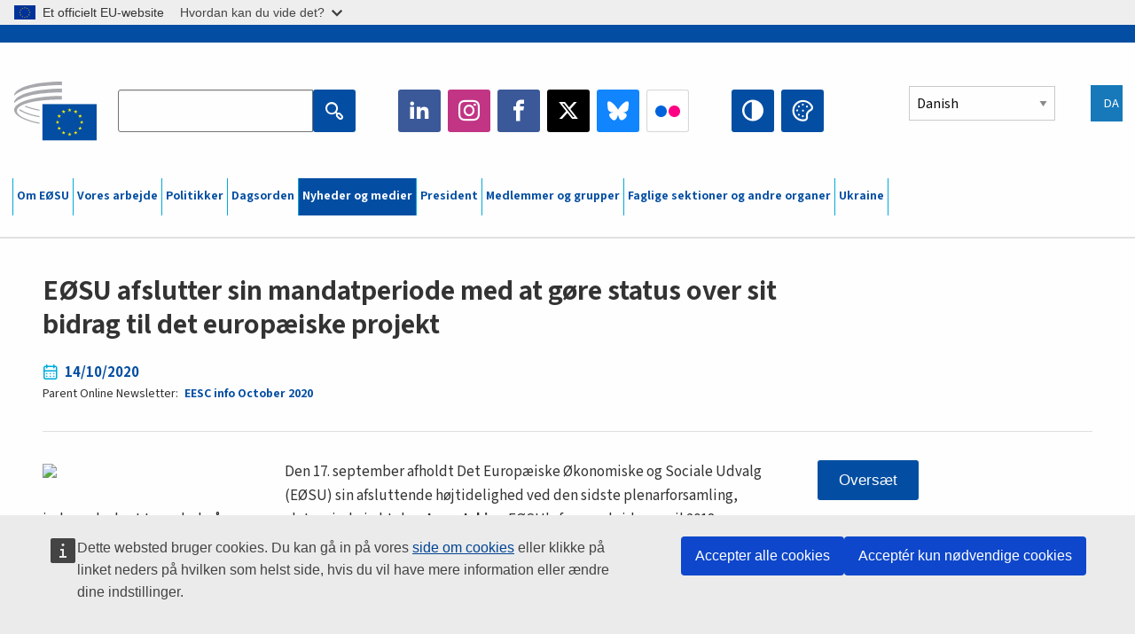

--- FILE ---
content_type: text/html; charset=UTF-8
request_url: https://www.eesc.europa.eu/da/news-media/eesc-info/102020/articles/83389
body_size: 29361
content:
<!DOCTYPE html>
<html lang="da" dir="ltr" prefix="og: https://ogp.me/ns#" class="no-js">
  <head>
    <meta charset="utf-8" />
<noscript><style>form.antibot * :not(.antibot-message) { display: none !important; }</style>
</noscript><link rel="manifest" href="/modules/custom/eesc_pwa/assets-root/manifest.json?t4mohz" />
<meta name="description" content="Den 17. september afholdt Det Europæiske Økonomiske og Sociale Udvalg (EØSU) sin afsluttende højtidelighed ved den sidste plenarforsamling, inden udvalget tager hul på en ny mandatperiode i oktober. Luca Jahier, EØSU&amp;apos;s formand siden april 2018, takkede alle medlemmer og understregede, hvor vigtigt bidraget fra de civilsamfundsorganisationer, der er repræsenteret i EØSU, er for det europæiske projekt." />
<link rel="canonical" href="https://www.eesc.europa.eu/da/news-media/eesc-info/102020/articles/83389" />
<link rel="shortlink" href="https://www.eesc.europa.eu/da/node/83389" />
<link rel="image_src" href="/sites/default/files/2025-12/social-logo.png" />
<link rel="icon" href="/themes/custom/eesc_foundation/eesclogo.svg" />
<meta property="og:site_name" content="European Economic and Social Committee" />
<meta property="og:url" content="https://www.eesc.europa.eu/da/news-media/eesc-info/102020/articles/83389" />
<meta property="og:title" content="EØSU afslutter sin mandatperiode med at gøre status over sit bidrag til det europæiske projekt" />
<meta property="og:image" content="https://www.eesc.europa.eu/sites/default/files/2025-12/social-logo.png" />
<meta property="og:image:url" content="https://www.eesc.europa.eu/sites/default/files/2025-12/social-logo.png" />
<meta property="og:updated_time" content="2020-10-27T10:36:27+00:00" />
<meta property="article:published_time" content="2020-10-14T14:13:22+00:00" />
<meta property="article:modified_time" content="2020-10-27T10:36:27+00:00" />
<link rel="alternate" hreflang="sl" href="" />
<meta name="Generator" content="Drupal 11 (https://www.drupal.org)" />
<meta name="MobileOptimized" content="width" />
<meta name="HandheldFriendly" content="true" />
<meta name="viewport" content="width=device-width, initial-scale=1.0" />
<meta http-equiv="ImageToolbar" content="false" />
<link rel="alternate" hreflang="es" href="https://www.eesc.europa.eu/es/news-media/eesc-info/102020/articles/83389" />
<link rel="alternate" hreflang="bg" href="https://www.eesc.europa.eu/bg/news-media/eesc-info/102020/articles/83389" />
<link rel="alternate" hreflang="cs" href="https://www.eesc.europa.eu/cs/news-media/eesc-info/102020/articles/83389" />
<link rel="alternate" hreflang="da" href="https://www.eesc.europa.eu/da/news-media/eesc-info/102020/articles/83389" />
<link rel="alternate" hreflang="en" href="https://www.eesc.europa.eu/en/news-media/eesc-info/102020/articles/83389" />
<link rel="alternate" hreflang="de" href="https://www.eesc.europa.eu/de/news-media/eesc-info/102020/articles/83389" />
<link rel="alternate" hreflang="et" href="https://www.eesc.europa.eu/et/news-media/eesc-info/102020/articles/83389" />
<link rel="alternate" hreflang="fr" href="https://www.eesc.europa.eu/fr/news-media/eesc-info/102020/articles/83389" />
<link rel="alternate" hreflang="el" href="https://www.eesc.europa.eu/el/news-media/eesc-info/102020/articles/83389" />
<link rel="alternate" hreflang="ga" href="https://www.eesc.europa.eu/ga/news-media/eesc-info/102020/articles/83389" />
<link rel="alternate" hreflang="hr" href="https://www.eesc.europa.eu/hr/news-media/eesc-info/102020/articles/83389" />
<link rel="alternate" hreflang="it" href="https://www.eesc.europa.eu/it/news-media/eesc-info/102020/articles/83389" />
<link rel="alternate" hreflang="lv" href="https://www.eesc.europa.eu/lv/news-media/eesc-info/102020/articles/83389" />
<link rel="alternate" hreflang="lt" href="https://www.eesc.europa.eu/lt/news-media/eesc-info/102020/articles/83389" />
<link rel="alternate" hreflang="hu" href="https://www.eesc.europa.eu/hu/news-media/eesc-info/102020/articles/83389" />
<link rel="alternate" hreflang="mt" href="https://www.eesc.europa.eu/mt/news-media/eesc-info/102020/articles/83389" />
<link rel="alternate" hreflang="nl" href="https://www.eesc.europa.eu/nl/news-media/eesc-info/102020/articles/83389" />
<link rel="alternate" hreflang="pl" href="https://www.eesc.europa.eu/pl/news-media/eesc-info/102020/articles/83389" />
<link rel="alternate" hreflang="pt" href="https://www.eesc.europa.eu/pt/news-media/eesc-info/102020/articles/83389" />
<link rel="alternate" hreflang="fi" href="https://www.eesc.europa.eu/fi/news-media/eesc-info/102020/articles/83389" />
<link rel="alternate" hreflang="ro" href="https://www.eesc.europa.eu/ro/news-media/eesc-info/102020/articles/83389" />
<link rel="alternate" hreflang="sk" href="https://www.eesc.europa.eu/sk/news-media/eesc-info/102020/articles/83389" />
<link rel="alternate" hreflang="sv" href="https://www.eesc.europa.eu/sv/news-media/eesc-info/102020/articles/83389" />

    <title>EØSU afslutter sin mandatperiode med at gøre status over sit bidrag til det europæiske projekt | EESC</title>
    <link rel="stylesheet" media="all" href="/sites/default/files/css/css_XK66PpjudXWLHER6rv7NivQEM7PZJVyQePnOEZ2QLnM.css?delta=0&amp;language=da&amp;theme=eesc_foundation&amp;include=[base64]" />
<link rel="stylesheet" media="all" href="https://cdnjs.cloudflare.com/ajax/libs/bootstrap-datepicker/1.10.0/css/bootstrap-datepicker3.standalone.min.css" />
<link rel="stylesheet" media="all" href="/sites/default/files/css/css_iY3mJLsQdDV0rSwrM_I87bBmtA0NgFJo1e-yWvqOKNE.css?delta=2&amp;language=da&amp;theme=eesc_foundation&amp;include=[base64]" />
<link rel="stylesheet" media="all" href="/sites/default/files/css/css_WzO7xD9l8FNVu38_3u_-DrgPZlQqJedMHzFKck91fTg.css?delta=3&amp;language=da&amp;theme=eesc_foundation&amp;include=[base64]" />

    
    <link rel="icon" href="/themes/custom/eesc_foundation/favicon.ico" type="image/vnd.microsoft.icon">
  </head>
  <body class="path-news-media-eesc-info-102020-articles-83389 lang-da section-da main-site user-anonymous path-node node--type-online-newsletter-article page-node-type-online-newsletter-article">
  <a href="#main-content" class="show-on-focus skip-link">
    Skip to main content
  </a>
  <script type="application/json">{"utility":"globan","theme":"light","logo":true,"link":true,"mode":false}</script>

    <div class="dialog-off-canvas-main-canvas" data-off-canvas-main-canvas>
    
<div class="off-canvas-wrapper">
      <script type="application/json">{"utility":"cck","url":"https:\/\/www.eesc.europa.eu\/{lang}\/cookie-notice","target":true}</script>

   	<div class="inner-wrap off-canvas-wrapper-inner" id="inner-wrap" data-off-canvas-wrapper>
		<aside id="left-off-canvas-menu" class="off-canvas left-off-canvas-menu position-left" role="complementary" data-off-canvas>
			
		</aside>

		<aside id="right-off-canvas-menu" class="off-canvas right-off-canvas-menu position-right" role="complementary" data-off-canvas>
			
		</aside>

		<div class="off-canvas-content" data-off-canvas-content>
										<header class="row eesc-header" role="banner" aria-label="Site header">
											<div class="large-12 columns eesc-site-branding">
							  <div class="eesc-region-site_branding_header">
    <div id="block-sitebranding" class="block-sitebranding block block-system block-system-branding-block">
  
    

  
          <a href="/da" rel="home">
      <img src="/themes/custom/eesc_foundation/eesclogo.svg" alt="Home" fetchpriority="high" />
    </a>
      

    
</div>
<div id="block-sitename" class="block-sitename block block-block-content block-block-contentd4875072-c7f3-41af-a849-e1bba68da0cf">
  
    

  
          
            <div class="body field field--block-content-body field--name-body field--type-text-with-summary field--label-hidden field__item"><p>European Economic <br>and Social Committee</p></div>
      

    
    
</div>
<nav role="navigation" aria-labelledby="block-main-navigation-mobile-menu" id="block-main-navigation-mobile" class="block-main-navigation-mobile">
            
  <h2 class="block-title visually-hidden" id="block-main-navigation-mobile-menu">Main navigation (Mobile)</h2>
  

        


  <div class="eesc-bar-navigation hide-for-large">
    <div >
      <nav class="menu-bottom-bar" id="menu--main--bottombar" role="navigation" aria-hidden="true">
        <div class="menu-bottom-bar-right">
                        <ul class="menu vertical" data-responsive-menu="drilldown" data-parent-link="true">
    
                <li class="has-submenu menu-item--expanded">
                  <a href="/da/om-eoesu" data-drupal-link-system-path="node/40950">Om EØSU</a>
                                          <ul class="submenu menu vertical" data-submenu>
    
                <li class="has-submenu menu-item--expanded">
                  <a class="toggle nolink">Politisk struktur</a>
                                          <ul class="submenu menu vertical" data-submenu>
    
                <li>
                  <a href="/about/political-organisation/eesc-president">EØSU&#039;s formand</a>
                      </li>
                <li>
                  <a href="/da/eesc-figures/vice-president-charge-communication" data-drupal-link-system-path="node/108273">Næstformand (kommunikation)</a>
                      </li>
                <li>
                  <a href="/da/eesc-figures/vice-president-charge-budget" data-drupal-link-system-path="node/108227">Vice-President in charge of Budget</a>
                      </li>
                <li>
                  <a href="/da/about/political-organisation/bureau" data-drupal-link-system-path="node/38931">Præsidium</a>
                      </li>
                <li>
                  <a href="/da/about/political-organisation/organisational-chart-political" data-drupal-link-system-path="node/40806">Organisationsplan (politisk)</a>
                      </li>
        </ul>
  
              </li>
                <li class="has-submenu menu-item--expanded">
                  <a class="toggle nolink">Forvaltningsstruktur</a>
                                          <ul class="submenu menu vertical" data-submenu>
    
                <li>
                  <a href="/da/eesc-figures/secretary-general" data-drupal-link-system-path="node/63278">Generalsekretær</a>
                      </li>
                <li>
                  <a href="/da/about/administrative-organisation/organisation-chart-administrative" data-drupal-link-system-path="node/40807">Organisationsplan (forvaltning)</a>
                      </li>
        </ul>
  
              </li>
                <li class="has-submenu menu-item--expanded">
                  <a class="toggle nolink">SAMARBEJDE MED ANDRE INSTITUTIONER</a>
                                          <ul class="submenu menu vertical" data-submenu>
    
                <li>
                  <a href="/da/about/cooperation-other-institutions/eu-cooperation" title="" data-drupal-link-system-path="about/cooperation-other-institutions/eu-cooperation">EU-samarbejde</a>
                      </li>
                <li>
                  <a href="/da/about/cooperation-other-institutions/priorities-during-european-presidencies" title="" data-drupal-link-system-path="about/cooperation-other-institutions/priorities-during-european-presidencies">Prioriteter under EU-formandsskaberne</a>
                      </li>
                <li class="menu-item--collapsed">
                  <a href="/da/initiatives/cyprus-presidency-council-eu" data-drupal-link-system-path="node/134178">Cyprus presidency of the Council of the EU</a>
                      </li>
        </ul>
  
              </li>
                <li class="has-submenu menu-item--expanded">
                  <a class="toggle nolink">Rules </a>
                                          <ul class="submenu menu vertical" data-submenu>
    
                <li>
                  <a href="/da/about/forretningsordenen-og-adfaerdskodeksen-eoesus-medlemmer" data-drupal-link-system-path="node/68478">Forretningsordenen og adfærdskodeksen for EØSU&#039;s medlemmer</a>
                      </li>
                <li class="menu-item--collapsed">
                  <a href="/da/sections-other-bodies/other/det-raadgivende-udvalg-om-medlemmernes-adfaerd" data-drupal-link-system-path="node/79053">​​​​​​​​​​​​​​​​​​​​​​The ethical Committee</a>
                      </li>
        </ul>
  
              </li>
        </ul>
  
              </li>
                <li class="has-submenu menu-item--expanded">
                  <a href="/da/our-work" data-drupal-link-system-path="node/52231">Vores arbejde</a>
                                          <ul class="submenu menu vertical" data-submenu>
    
                <li class="has-submenu menu-item--expanded">
                  <a class="toggle nolink">Udtalelser og informationsrapporter</a>
                                          <ul class="submenu menu vertical" data-submenu>
    
                <li>
                  <a href="https://dmsearch.eesc.europa.eu/search/opinion">Find en udtalelse / informationsrapport</a>
                      </li>
                <li>
                  <a href="/da/our-work/opinions-information-reports/opinions" data-drupal-link-system-path="our-work/opinions-information-reports/opinions">Udtalelser</a>
                      </li>
                <li>
                  <a href="/da/our-work/opinions-information-reports/information-reports" title="" data-drupal-link-system-path="our-work/opinions-information-reports/information-reports">Informationsrapporter</a>
                      </li>
                <li>
                  <a href="/da/our-work/opinions-information-reports/position-papers" title="" data-drupal-link-system-path="our-work/opinions-information-reports/position-papers">Holdningsdokumenter</a>
                      </li>
                <li>
                  <a href="/da/our-work/opinions-information-reports/resolutions" title="" data-drupal-link-system-path="our-work/opinions-information-reports/resolutions">Resolutioner</a>
                      </li>
                <li>
                  <a href="https://memportal.eesc.europa.eu/WIP/Board" title="">Igangværende sager</a>
                      </li>
                <li>
                  <a href="/da/our-work/opinions-information-reports/plenary-session-summaries" data-drupal-link-system-path="our-work/opinions-information-reports/plenary-session-summaries">Sammendrag af plenarforsamlingerne</a>
                      </li>
                <li>
                  <a href="/da/our-work/opinions-information-reports/follow-opinions" title="" data-drupal-link-system-path="our-work/opinions-information-reports/follow-opinions">Opfølgning på EØSU-udtalelser (Kommissionen)</a>
                      </li>
        </ul>
  
              </li>
                <li class="has-submenu menu-item--expanded">
                  <a class="toggle nolink">Dokumenter</a>
                                          <ul class="submenu menu vertical" data-submenu>
    
                <li>
                  <a href="https://dmsearch.eesc.europa.eu/search/public" title="">Find et dokument</a>
                      </li>
        </ul>
  
              </li>
                <li class="has-submenu menu-item--expanded">
                  <a class="toggle nolink">Publikationer og andet arbejde</a>
                                          <ul class="submenu menu vertical" data-submenu>
    
                <li>
                  <a href="/da/our-work/publications-other-work/publications" data-drupal-link-system-path="our-work/publications-other-work/publications">Publikationer</a>
                      </li>
                <li>
                  <a href="/da/our-work/publications-other-work/thematic-papers" title="" data-drupal-link-system-path="our-work/publications-other-work/thematic-papers">Temadokumenter</a>
                      </li>
                <li>
                  <a href="/da/our-work/publications-other-work/studies" data-drupal-link-system-path="our-work/publications-other-work/studies">Studier</a>
                      </li>
                <li>
                  <a href="/da/our-work/publications-other-work/strategic-foresight" data-drupal-link-system-path="node/129796">Projekter</a>
                      </li>
                <li>
                  <a href="/da/our-work/publications-other-work/policy-assessment" data-drupal-link-system-path="our-work/publications-other-work/policy-assessment">Evaluering af politikker</a>
                      </li>
                <li>
                  <a href="/da/our-work/publications-other-work/e-publications" title="" data-drupal-link-system-path="our-work/publications-other-work/e-publications">E-publikationer</a>
                      </li>
        </ul>
  
              </li>
                <li class="has-submenu menu-item--expanded">
                  <a class="toggle nolink">Civilsamfundet og borgernes deltagelse</a>
                                          <ul class="submenu menu vertical" data-submenu>
    
                <li>
                  <a href="/da/initiatives/civil-society-week" data-drupal-link-system-path="node/126032">Civil Society Week</a>
                      </li>
                <li>
                  <a href="/da/agenda/our-events/events/2024-european-elections/news" data-drupal-link-system-path="agenda/our-events/events/2024-european-elections/news">European elections 2024</a>
                      </li>
                <li class="has-submenu menu-item--expanded">
                  <a href="/da/initiatives/civilsamfundsprisen" data-drupal-link-system-path="node/12947">Civilsamfundsprisen</a>
                                          <ul class="submenu menu vertical" data-submenu>
    
                <li>
                  <a href="/da/agenda/our-events/events/eesc-civil-society-prize-2022" data-drupal-link-system-path="node/99879">Presentation</a>
                      </li>
        </ul>
  
              </li>
                <li class="menu-item--collapsed">
                  <a href="/da/our-work/civil-society-citizens-participation/conference-on-future-of-europe" title="" data-drupal-link-system-path="node/88004">The Conference on the Future of Europe</a>
                      </li>
                <li>
                  <a href="http://www.eesc.europa.eu/eptac/en/" title="">Europæisk demokratipas</a>
                      </li>
                <li>
                  <a href="/da/initiatives/dit-europa-din-mening" data-drupal-link-system-path="node/52237">Dit Europa, din mening!</a>
                      </li>
                <li>
                  <a href="/da/initiatives/det-europaeiske-borgerinitiativ" data-drupal-link-system-path="node/12946">Det europæiske borgerinitiativ (ECI)</a>
                      </li>
                <li class="menu-item--collapsed">
                  <a href="/da/initiatives/path-our-industrial-future" data-drupal-link-system-path="node/89815">The path to our industrial future</a>
                      </li>
                <li>
                  <a href="/da/initiatives/rundbordsdiskussioner-med-unge-om-klima-og-baeredygtighed" data-drupal-link-system-path="node/100118">Youth Climate and Sustainability Round Tables</a>
                      </li>
                <li>
                  <a href="/da/initiatives/eu-priserne-oekologi" data-drupal-link-system-path="node/96124">EU Organic Awards</a>
                      </li>
                <li>
                  <a href="/da/initiatives/civil-society-against-covid-19" data-drupal-link-system-path="node/80545">Civil Society Against COVID 19</a>
                      </li>
                <li class="menu-item--collapsed">
                  <a href="/da/initiatives/eoesu-staar-sammen-med-ukraine-det-organiserede-civilsamfund-i-solidaritet-og-handling" data-drupal-link-system-path="node/97380">EESC stands with Ukraine</a>
                      </li>
                <li>
                  <a href="https://www.eesc.europa.eu/en/work-with-us/partnership" title="">Partnerships</a>
                      </li>
                <li>
                  <a href="/da/sections-other-bodies/other/forbindelser-med-de-nationale-oekonomiske-og-sociale-raad-i-den-europaeiske-union" data-drupal-link-system-path="node/86062">Relations with ESCs</a>
                      </li>
        </ul>
  
              </li>
        </ul>
  
              </li>
                <li class="has-submenu menu-item--expanded">
                  <a href="/da/policies" data-drupal-link-system-path="node/52255">Politikker</a>
                                          <ul class="submenu menu vertical" data-submenu>
    
                <li class="has-submenu menu-item--expanded">
                  <a class="toggle nolink">Politikområder</a>
                                          <ul class="submenu menu vertical" data-submenu>
    
                <li>
                  <a href="/da/policies/policy-areas/landbrug-udvikling-af-landdistrikterne-og-fiskeri" data-drupal-link-system-path="node/52249">Landbrug, udvikling af landdistrikterne og fiskeri</a>
                      </li>
                <li class="has-submenu menu-item--expanded">
                  <a href="/da/policies/policy-areas/climate-action" data-drupal-link-system-path="node/12948">Klimaindsatsen</a>
                                          <ul class="submenu menu vertical" data-submenu>
    
                <li>
                  <a href="/da/initiatives/un-framework-convention-climate-change" data-drupal-link-system-path="node/101906">Climate Change Conferences (COP)</a>
                      </li>
        </ul>
  
              </li>
                <li>
                  <a href="/da/policies/policy-areas/cohesion-regional-and-urban-policy" data-drupal-link-system-path="node/13027">Samhørighed, regional- og bypolitik</a>
                      </li>
                <li>
                  <a href="/da/policies/policy-areas/consumers" data-drupal-link-system-path="node/12924">Forbrugere</a>
                      </li>
                <li>
                  <a href="/da/policies/policy-areas/digital-change-and-information-society" data-drupal-link-system-path="node/12930">Digitale ændringer og informationssamfundet</a>
                      </li>
                <li>
                  <a href="/da/policies/policy-areas/economic-and-monetary-union" data-drupal-link-system-path="node/12960">Den Økonomiske og Monetære Union</a>
                      </li>
                <li>
                  <a href="/da/policies/policy-areas/education-and-training" data-drupal-link-system-path="node/12961">Uddannelse og erhvervsuddannelse</a>
                      </li>
                <li>
                  <a href="/da/policies/policy-areas/employment" data-drupal-link-system-path="node/12963">Beskæftigelse</a>
                      </li>
                <li>
                  <a href="/da/policies/policy-areas/energy" data-drupal-link-system-path="node/12964">Energi</a>
                      </li>
                <li>
                  <a href="/da/policies/policy-areas/enterprise" data-drupal-link-system-path="node/12927">Erhvervspolitik</a>
                      </li>
                <li>
                  <a href="/da/policies/policy-areas/environment" data-drupal-link-system-path="node/12973">Miljø</a>
                      </li>
                <li>
                  <a href="/da/policies/policy-areas/external-relations-and-international-trade" data-drupal-link-system-path="node/12928">Eksterne forbindelser</a>
                      </li>
                <li>
                  <a href="/da/policies/policy-areas/financial-services-and-capital-markets" data-drupal-link-system-path="node/52251">Finansielle tjenesteydelser og kapitalmarkeder</a>
                      </li>
                <li>
                  <a href="/da/policies/policy-areas/fundamental-and-citizens-rights" data-drupal-link-system-path="node/52250">Grundlæggende og borgerlige rettigheder</a>
                      </li>
                <li>
                  <a href="/da/policies/policy-areas/housing" data-drupal-link-system-path="node/125336">Housing</a>
                      </li>
                <li>
                  <a href="/da/policies/policy-areas/industry-and-industrial-change" data-drupal-link-system-path="node/12995">Industri og industrielle ændringer</a>
                      </li>
                <li>
                  <a href="/da/policies/policy-areas/institutional-affairs-and-eu-budget" data-drupal-link-system-path="node/13023">Institutionelle anliggender og EU&#039;s budget</a>
                      </li>
                <li>
                  <a href="/da/policies/policy-areas/migration-and-asylum" data-drupal-link-system-path="node/12992">Migration og asyl</a>
                      </li>
                <li>
                  <a href="/da/policies/policy-areas/research-and-innovation" data-drupal-link-system-path="node/12970">Forskning og innovation</a>
                      </li>
                <li>
                  <a href="/da/policies/policy-areas/services-general-interest" data-drupal-link-system-path="node/13033">Tjenesteydelser af almen interesse</a>
                      </li>
                <li>
                  <a href="/da/policies/policy-areas/single-market" data-drupal-link-system-path="node/13034">Det indre marked</a>
                      </li>
                <li>
                  <a href="/da/policies/policy-areas/social-affairs" data-drupal-link-system-path="node/12932">Sociale anliggender og arbejdsmarkedsforhold</a>
                      </li>
                <li>
                  <a href="/da/policies/policy-areas/sustainable-development" data-drupal-link-system-path="node/13041">Bæredygtig udvikling</a>
                      </li>
                <li>
                  <a href="/da/policies/policy-areas/taxation" data-drupal-link-system-path="node/13042">Beskatning</a>
                      </li>
                <li>
                  <a href="/da/policies/policy-areas/transport" data-drupal-link-system-path="node/13044">Transport</a>
                      </li>
        </ul>
  
              </li>
                <li class="has-submenu menu-item--expanded">
                  <a class="toggle nolink">I fokus</a>
                                          <ul class="submenu menu vertical" data-submenu>
    
                <li>
                  <a href="/initiatives/policy-focus">Call to EU candidate countries civil society</a>
                      </li>
                <li class="menu-item--collapsed">
                  <a href="/da/initiatives/eoesu-staar-sammen-med-ukraine-det-organiserede-civilsamfund-i-solidaritet-og-handling" title="" data-drupal-link-system-path="node/97380">EESC stands with Ukraine</a>
                      </li>
                <li class="menu-item--collapsed">
                  <a href="/da/our-work/civil-society-citizens-participation/conference-on-future-of-europe" title="" data-drupal-link-system-path="node/88004">The Conference on the Future of Europe</a>
                      </li>
                <li>
                  <a href="https://circulareconomy.europa.eu/platform/" title="">Den europæiske interessentplatform for cirkulær økonomi</a>
                      </li>
                <li>
                  <a href="/da/initiatives/european-gender-equality-week" title="" data-drupal-link-system-path="node/102907">European Gender Equality Week</a>
                      </li>
                <li>
                  <a href="/da/agenda/our-events/events/eesc-cop29" data-drupal-link-system-path="node/120300">COP 29</a>
                      </li>
                <li>
                  <a href="/da/initiatives/youth-participation-eesc" data-drupal-link-system-path="node/101717">Youth participation at the EESC</a>
                      </li>
                <li>
                  <a href="/da/initiatives/eu-blue-deal" data-drupal-link-system-path="node/118939">EU Blue Deal</a>
                      </li>
                <li>
                  <a href="/da/tags/cost-living" data-drupal-link-system-path="taxonomy/term/101087">Cost of living</a>
                      </li>
                <li>
                  <a href="/da/agenda/our-events/events/bastion-democracy-helping-journalism-survive-and-thrive" data-drupal-link-system-path="node/120633">ConnectingEU</a>
                      </li>
                <li>
                  <a href="/da/initiatives/eu-rural-pact" data-drupal-link-system-path="node/126492">EU Rural Pact</a>
                      </li>
        </ul>
  
              </li>
        </ul>
  
              </li>
                <li class="has-submenu menu-item--expanded">
                  <a href="/da/agenda" data-drupal-link-system-path="node/52227">Dagsorden</a>
                                          <ul class="submenu menu vertical" data-submenu>
    
                <li>
                  <a href="/da/agenda/plenary-sessions" title="" data-drupal-link-system-path="agenda/plenary-sessions">Plenarforsamlinger</a>
                      </li>
                <li>
                  <a href="/da/agenda/section-meetings" data-drupal-link-system-path="agenda/section-meetings">Sektionsmøder/CCMI-møder</a>
                      </li>
                <li>
                  <a href="/da/agenda/upcoming-section-meetings" data-drupal-link-system-path="agenda/upcoming-section-meetings">Upcoming Section/CCMI meetings</a>
                      </li>
                <li class="has-submenu menu-item--expanded">
                  <a class="toggle nolink">Vores arrangementer</a>
                                          <ul class="submenu menu vertical" data-submenu>
    
                <li>
                  <a href="/da/agenda/our-events/webinars" title="" data-drupal-link-system-path="agenda/our-events/webinars">Webinars</a>
                      </li>
                <li>
                  <a href="/da/agenda/our-events/upcoming-events" title="" data-drupal-link-system-path="agenda/our-events/upcoming-events">Kommende arrangementer</a>
                      </li>
                <li>
                  <a href="/da/agenda/our-events/events" title="" data-drupal-link-system-path="agenda/our-events/events">Arrangementer</a>
                      </li>
                <li>
                  <a href="/da/tags/kulturelle-arrangementer-hos-eoesu" data-drupal-link-system-path="taxonomy/term/5645">Kulturelle arrangementer</a>
                      </li>
        </ul>
  
              </li>
        </ul>
  
              </li>
                <li class="has-submenu menu-item--expanded menu-item--active-trail is-active">
                  <a href="/da/news-media" data-drupal-link-system-path="node/52226">Nyheder og medier</a>
                                          <ul class="submenu menu vertical" data-submenu>
    
                <li>
                  <a href="/da/news-media/news" title="" data-drupal-link-system-path="news-media/news">Nyheder</a>
                      </li>
                <li>
                  <a href="/da/news-media/press-releases" data-drupal-link-system-path="news-media/press-releases">Pressemeddelelser</a>
                      </li>
                <li>
                  <a href="/da/news-media/press-summaries" title="" data-drupal-link-system-path="news-media/press-summaries">Press summaries</a>
                      </li>
                <li class="menu-item--active-trail is-active">
                  <a href="/da/news-media/eesc-info" title="" data-drupal-link-system-path="news-media/eesc-info">EØSU info</a>
                      </li>
                <li>
                  <a href="https://www.youtube.com/playlist?list=PLzpESVkmkHFlx0n8jh9CCJRotmQPS0xJ1">Reporting From Plenary</a>
                      </li>
                <li>
                  <a href="/da/tags/members-voices" data-drupal-link-system-path="taxonomy/term/101088">Members&#039; Voices</a>
                      </li>
                <li>
                  <a href="/da/news-media/podcasts" data-drupal-link-system-path="node/89668">Podcasts - The Grassroots View</a>
                      </li>
                <li>
                  <a href="/da/news-media/eesc-social-media" data-drupal-link-system-path="node/40938">EØSU på de sociale medier</a>
                      </li>
                <li>
                  <a href="/da/news-media/contact-press-office" title="" data-drupal-link-system-path="node/104177">Contact the Press Unit</a>
                      </li>
                <li>
                  <a href="/da/news-media/subscribe-mailing-lists" data-drupal-link-system-path="node/40819">Registrering på pressetjenestens mailliste</a>
                      </li>
                <li>
                  <a href="https://www.eesc.europa.eu/avdb" title="">Mediebibliotek</a>
                      </li>
        </ul>
  
              </li>
                <li>
                  <a href="/da/president" data-drupal-link-system-path="president">President</a>
                      </li>
                <li class="has-submenu menu-item--expanded">
                  <a href="/da/members-groups" data-drupal-link-system-path="node/52215">Medlemmer og grupper</a>
                                          <ul class="submenu menu vertical" data-submenu>
    
                <li class="has-submenu menu-item--expanded">
                  <a class="toggle nolink">Medlemmer</a>
                                          <ul class="submenu menu vertical" data-submenu>
    
                <li>
                  <a href="/da/members-groups/members/members-and-ccmi-delegates" data-drupal-link-system-path="node/40790">Medlemmer og CCMI-delegerede</a>
                      </li>
                <li>
                  <a href="/da/members-groups/members/former-members" data-drupal-link-system-path="node/40783">Tidligere medlemmer</a>
                      </li>
                <li>
                  <a href="/da/members-groups/members/members-portal" data-drupal-link-system-path="node/40791">Medlemsportal</a>
                      </li>
        </ul>
  
              </li>
                <li class="has-submenu menu-item--expanded">
                  <a class="toggle nolink">Grupper</a>
                                          <ul class="submenu menu vertical" data-submenu>
    
                <li>
                  <a href="/da/members-groups/groups/employers-group" data-drupal-link-system-path="members-groups/groups/employers-group">Arbejdsgivergruppen</a>
                      </li>
                <li>
                  <a href="/da/members-groups/groups/workers-group" data-drupal-link-system-path="members-groups/groups/workers-group">Arbejdstagergruppen</a>
                      </li>
                <li>
                  <a href="/da/members-groups/groups/civil-society-organisations-group" data-drupal-link-system-path="members-groups/groups/civil-society-organisations-group">Gruppen af civilsamfundsorganisationer</a>
                      </li>
        </ul>
  
              </li>
                <li class="has-submenu menu-item--expanded">
                  <a class="toggle nolink">Kategorier</a>
                                          <ul class="submenu menu vertical" data-submenu>
    
                <li>
                  <a href="/da/members-groups/categories/workers-voice-category" data-drupal-link-system-path="node/92332">Workers&#039; Voice Category</a>
                      </li>
                <li>
                  <a href="/da/members-groups/categories/consumers-and-environment-category-cec" data-drupal-link-system-path="node/12884">Forbrugere og miljø</a>
                      </li>
                <li>
                  <a href="/da/members-groups/categories/kategorien-landbrugere" data-drupal-link-system-path="node/12885">Landbrugere</a>
                      </li>
                <li>
                  <a href="/da/members-groups/categories/kategorien-den-frivillige-sektor" data-drupal-link-system-path="node/62608">Den frivillige sektor</a>
                      </li>
                <li>
                  <a href="/da/members-groups/categories/kategorien-liberale-erhverv" data-drupal-link-system-path="node/57029">Liberale erhverv</a>
                      </li>
                <li>
                  <a href="/da/members-groups/categories/smver-haandvaerk-og-familievirksomheder" data-drupal-link-system-path="node/12886">SMV&#039;er, håndværk og familievirksomheder</a>
                      </li>
                <li>
                  <a href="/da/members-groups/categories/social-economy-category" data-drupal-link-system-path="node/12887">Socialøkonomi</a>
                      </li>
                <li>
                  <a href="/da/members-groups/categories/transport-category" data-drupal-link-system-path="node/12888">Transport</a>
                      </li>
        </ul>
  
              </li>
        </ul>
  
              </li>
                <li class="has-submenu menu-item--expanded">
                  <a href="/da/sections-other-bodies" data-drupal-link-system-path="node/52148">Faglige sektioner og andre organer</a>
                                          <ul class="submenu menu vertical" data-submenu>
    
                <li class="has-submenu menu-item--expanded">
                  <a class="toggle nolink">Sektioner / kommission</a>
                                          <ul class="submenu menu vertical" data-submenu>
    
                <li>
                  <a href="/da/sections-other-bodies/sections-commission/economic-and-monetary-union-and-economic-and-social-cohesion-eco" data-drupal-link-system-path="node/12916">Den Økonomiske og Monetære Union og Økonomisk og Social Samhørighed (ECO)</a>
                      </li>
                <li>
                  <a href="/da/sections-other-bodies/sections-commission/single-market-production-and-consumption-int" data-drupal-link-system-path="node/12917">Det Indre Marked, Produktion og Forbrug (INT)</a>
                      </li>
                <li>
                  <a href="/da/sections-other-bodies/sections-commission/transport-energy-infrastructure-and-information-society-ten" data-drupal-link-system-path="node/12921">Transport, Energi, Infrastruktur og Informationssamfundet (TEN)</a>
                      </li>
                <li>
                  <a href="/da/sections-other-bodies/sections-commission/sektionen-beskaeftigelse-sociale-spoergsmaal-og-unionsborgerskab-soc" data-drupal-link-system-path="node/12920">Beskæftigelse, Sociale Spørgsmål og Unionsborgerskab (SOC)</a>
                      </li>
                <li>
                  <a href="/da/sections-other-bodies/sections-commission/agriculture-rural-development-and-environment-nat" data-drupal-link-system-path="node/12918">Landbrug, Udvikling af Landdistrikterne og Miljø (NAT)</a>
                      </li>
                <li>
                  <a href="/da/sections-other-bodies/sections-commission/external-relations-section-rex" data-drupal-link-system-path="node/12919">Eksterne Forbindelser (REX)</a>
                      </li>
                <li>
                  <a href="/da/sections-other-bodies/sections-commission/consultative-commission-industrial-change-ccmi" data-drupal-link-system-path="node/12915">Den Rådgivende Kommission for Industrielle Ændringer (CCMI)</a>
                      </li>
        </ul>
  
              </li>
                <li class="has-submenu menu-item--expanded">
                  <a class="toggle nolink">Observatorier</a>
                                          <ul class="submenu menu vertical" data-submenu>
    
                <li>
                  <a href="/da/sections-other-bodies/observatories/observatoriet-den-digitale-omstilling-og-det-indre-marked" data-drupal-link-system-path="node/12891">Observatoriet for Det Indre Marked (SMO)</a>
                      </li>
                <li>
                  <a href="/da/sections-other-bodies/observatories/sustainable-development-observatory" data-drupal-link-system-path="node/12890">Observatoriet for Bæredygtig Udvikling (SDO)</a>
                      </li>
                <li>
                  <a href="/da/sections-other-bodies/observatories/labour-market-observatory" data-drupal-link-system-path="node/12889">Arbejdsmarkedsobservatoriet (LMO)</a>
                      </li>
        </ul>
  
              </li>
                <li class="has-submenu menu-item--expanded">
                  <a class="toggle nolink">Andet</a>
                                          <ul class="submenu menu vertical" data-submenu>
    
                <li>
                  <a href="/da/sections-other-bodies/other/ad-hoc-groups-sub-committees/related-opinions" data-drupal-link-system-path="sections-other-bodies/other/ad-hoc-groups-sub-committees/related-opinions">Ad hoc-grupper og underudvalg</a>
                      </li>
                <li>
                  <a href="/da/sections-other-bodies/other/kontaktgruppen" data-drupal-link-system-path="node/40761">Kontaktgruppen</a>
                      </li>
                <li>
                  <a href="/da/sections-other-bodies/other/den-permanente-gruppe-om-det-europaeiske-semester" data-drupal-link-system-path="node/61729">Den Permanente Gruppe om det Europæiske Semester</a>
                      </li>
                <li>
                  <a href="/da/sections-other-bodies/other/ad-hoc-gruppen-om-grundlaeggende-rettigheder-og-retsstatsprincippet" data-drupal-link-system-path="node/65025">Permanent on Fundamental Rights and the Rule of Law</a>
                      </li>
                <li>
                  <a href="/da/sections-other-bodies/other/ad-hoc-gruppen-om-ligestilling" data-drupal-link-system-path="node/117963">Permanent Group on Equality</a>
                      </li>
                <li>
                  <a href="/da/sections-other-bodies/other/eesc-youth-group" data-drupal-link-system-path="node/116853">EESC Youth Group</a>
                      </li>
                <li>
                  <a href="/da/sections-other-bodies/other/ad-hoc-gruppen-vedroerende-cop" data-drupal-link-system-path="node/100658">Permanent Group on the UNFCCC Conference of the parties (COPs)</a>
                      </li>
        </ul>
  
              </li>
        </ul>
  
              </li>
                <li>
                  <a href="/da/initiatives/eoesu-staar-sammen-med-ukraine-det-organiserede-civilsamfund-i-solidaritet-og-handling" data-drupal-link-system-path="node/97380">Ukraine</a>
                      </li>
        </ul>
  
        </div>
      </nav>
      <div class="title-bar" data-responsive-toggle="menu--main--bottombar" data-hide-for="large">
        <button class="menu-icon" type="button" data-toggle>
          <div class="title-bar-title">Menu</div>
        </button>
        <a class="visually-hidden focusable skip-link" href="#main-content">Skip to Content</a>
      </div>
    </div>
  </div>



  </nav>
<div class="views-exposed-form bef-exposed-form block-eesc-search block block-views block-views-exposed-filter-blockeesc-search-page" data-drupal-selector="views-exposed-form-eesc-search-page" id="block-eesc-search">
  
    

  
          <form action="/da/search" method="get" id="views-exposed-form-eesc-search-page" accept-charset="UTF-8">
  <div class="js-form-item form-item js-form-type-search-api-autocomplete form-item-keywords js-form-item-keywords">
      <label for="edit-keywords">Enter your keywords</label>
        

<input placeholder="Search the EESC website" data-drupal-selector="edit-keywords" data-search-api-autocomplete-search="eesc_search" class="form-autocomplete form-text" data-autocomplete-path="/da/search_api_autocomplete/eesc_search?display=page&amp;&amp;filter=keywords" type="text" id="edit-keywords" name="keywords" value="" size="30" maxlength="128" />


        </div>
<div data-drupal-selector="edit-actions" class="form-actions js-form-wrapper form-wrapper" id="edit-actions">
    <div class='input-wrapper'>

<input class="success button radius js-form-submit form-submit" data-drupal-selector="edit-submit-eesc-search" type="submit" id="edit-submit-eesc-search" value="Apply" />

    </div>       
 </div>


</form>

    
    
</div>
<div id="block-socialmedia" class="block-socialmedia block block-block-content block-block-content9ae21ba5-d3dc-4e88-8585-9153cd176953">
  
    

  
          
            <div class="body field field--block-content-body field--name-body field--type-text-with-summary field--label-hidden field__item"><h2>Follow us</h2><ul><li class="linkedin"><a href="https://www.linkedin.com/company/european-economic-social-committee/" target="_blank" title="LinkedIn"><span aria-hidden="true">&nbsp;</span>LinkedIn</a></li><li class="instagram"><a href="https://www.instagram.com/eu_civilsociety/" target="_blank" title="Instagram"><span aria-hidden="true"> </span>Instagram</a></li><li class="facebook"><a href="https://www.facebook.com/EuropeanEconomicAndSocialCommittee" target="_blank" title="Facebok"><span aria-hidden="true"> </span>Facebook</a></li><li class="twitter"><a href="https://x.com/EU_EESC" target="_blank" title="Twitter"><span aria-hidden="true"> </span>Twitter</a></li><li class="bluesky"><a href="https://bsky.app/profile/eesc.bsky.social" target="_blank" title="Bluesky"><span aria-hidden="true"> </span>Bluesky</a></li><li class="flickr"><a href="https://www.flickr.com/photos/202849617@N07/albums/" target="_blank" title="Flickr"><span aria-hidden="true"> </span>Flickr</a></li></ul></div>
      

    
    
</div>
<div id="block-eeschighcontrast" class="block-eeschighcontrast block block-block-content block-block-content53cdb751-8e3e-4ad1-88ad-e1caad311bac">
  
    

  
          
            <div class="body field field--block-content-body field--name-body field--type-text-with-summary field--label-hidden field__item"><div class="high-contrast-button-wrapper"><button class="high-contrast-button" data-disable="Disabledata-enable=Enableid=&quot;high-contrast-button&quot;">High contrast</button></div>
</div>
      

    
    
</div>
<div id="block-eesccolorselector" class="block-eesccolorselector block block-block-content block-block-content71f2af37-b96e-4bf5-8cf8-9af15de983de">
  
    

  
          
            <div class="body field field--block-content-body field--name-body field--type-text-with-summary field--label-hidden field__item"><h2>Color picker</h2>

<div class="color-picker-button-wrapper"><button aria-controls="color-picker-content" aria-expanded="false" id="color-picker-button">Change colors</button></div>

<div aria-hidden="true" class="input-controls hide" id="color-picker-content">
<div class="controls foreground"><label for="color-picker-foreground-color">Foreground color</label> <input class="foreground-color" id="color-picker-foreground-color" /> <a class="pick-color button" data-target="foreground" href="#" role="button">Pick</a>

<ul class="color-palette"></ul>
</div>

<div class="controls background"><label for="color-picker-background-color">Background color</label> <input class="background-color" id="color-picker-background-color" /> <a class="pick-color button" data-target="background" href="#" role="button">Pick</a>

<ul class="color-palette"></ul>
</div>
<button id="apply-color-picker-changes">Change colors</button><button id="reset-color-picker-changes">Reset colors</button><button id="close-color-picker">Close</button></div>
</div>
      

    
    
</div>
<div id="block-languagedropdownswitcher" class="block-languagedropdownswitcher block block-lang-dropdown block-language-dropdown-blocklanguage-interface">
  
    

  
          <form class="lang-dropdown-form lang_dropdown_form clearfix language_interface" id="lang_dropdown_form_lang-dropdown-form" data-drupal-selector="lang-dropdown-form-2" action="/da/news-media/eesc-info/102020/articles/83389" method="post" accept-charset="UTF-8">
  <div class="js-form-item form-item js-form-type-select form-item-lang-dropdown-select js-form-item-lang-dropdown-select form-no-label">
      <label for="edit-lang-dropdown-select" class="show-for-sr">Select your language</label>
        <select style="width:165px" class="lang-dropdown-select-element form-select" data-lang-dropdown-id="lang-dropdown-form" data-drupal-selector="edit-lang-dropdown-select" id="edit-lang-dropdown-select" name="lang_dropdown_select">
            <option value="en" >English</option>
                <option value="bg" >Bulgarian</option>
                <option value="cs" >Czech</option>
                <option value="da"  selected="selected">Danish</option>
                <option value="de" >German</option>
                <option value="el" >Greek</option>
                <option value="es" >Spanish</option>
                <option value="et" >Estonian</option>
                <option value="fi" >Finnish</option>
                <option value="fr" >French</option>
                <option value="ga" >Irish</option>
                <option value="hr" >Croatian</option>
                <option value="hu" >Hungarian</option>
                <option value="it" >Italian</option>
                <option value="lt" >Lithuanian</option>
                <option value="lv" >Latvian</option>
                <option value="mt" >Maltese</option>
                <option value="nl" >Dutch</option>
                <option value="pl" >Polish</option>
                <option value="pt" >Portuguese</option>
                <option value="ro" >Romanian</option>
                <option value="sk" >Slovak</option>
                <option value="sl" >Slovenian</option>
                <option value="sv" >Swedish</option>
      </select>

        </div>


<input data-drupal-selector="edit-es" type="hidden" name="es" value="/es/news-media/eesc-info/102020/articles/83389" />



<input data-drupal-selector="edit-bg" type="hidden" name="bg" value="/bg/news-media/eesc-info/102020/articles/83389" />



<input data-drupal-selector="edit-cs" type="hidden" name="cs" value="/cs/news-media/eesc-info/102020/articles/83389" />



<input data-drupal-selector="edit-da" type="hidden" name="da" value="/da/news-media/eesc-info/102020/articles/83389" />



<input data-drupal-selector="edit-en" type="hidden" name="en" value="/en/news-media/eesc-info/102020/articles/83389" />



<input data-drupal-selector="edit-de" type="hidden" name="de" value="/de/news-media/eesc-info/102020/articles/83389" />



<input data-drupal-selector="edit-et" type="hidden" name="et" value="/et/news-media/eesc-info/102020/articles/83389" />



<input data-drupal-selector="edit-fr" type="hidden" name="fr" value="/fr/news-media/eesc-info/102020/articles/83389" />



<input data-drupal-selector="edit-el" type="hidden" name="el" value="/el/news-media/eesc-info/102020/articles/83389" />



<input data-drupal-selector="edit-ga" type="hidden" name="ga" value="/ga/news-media/eesc-info/102020/articles/83389" />



<input data-drupal-selector="edit-hr" type="hidden" name="hr" value="/hr/news-media/eesc-info/102020/articles/83389" />



<input data-drupal-selector="edit-it" type="hidden" name="it" value="/it/news-media/eesc-info/102020/articles/83389" />



<input data-drupal-selector="edit-lv" type="hidden" name="lv" value="/lv/news-media/eesc-info/102020/articles/83389" />



<input data-drupal-selector="edit-lt" type="hidden" name="lt" value="/lt/news-media/eesc-info/102020/articles/83389" />



<input data-drupal-selector="edit-hu" type="hidden" name="hu" value="/hu/news-media/eesc-info/102020/articles/83389" />



<input data-drupal-selector="edit-mt" type="hidden" name="mt" value="/mt/news-media/eesc-info/102020/articles/83389" />



<input data-drupal-selector="edit-nl" type="hidden" name="nl" value="/nl/news-media/eesc-info/102020/articles/83389" />



<input data-drupal-selector="edit-pl" type="hidden" name="pl" value="/pl/news-media/eesc-info/102020/articles/83389" />



<input data-drupal-selector="edit-pt" type="hidden" name="pt" value="/pt/news-media/eesc-info/102020/articles/83389" />



<input data-drupal-selector="edit-fi" type="hidden" name="fi" value="/fi/news-media/eesc-info/102020/articles/83389" />



<input data-drupal-selector="edit-ro" type="hidden" name="ro" value="/ro/news-media/eesc-info/102020/articles/83389" />



<input data-drupal-selector="edit-sk" type="hidden" name="sk" value="/sk/news-media/eesc-info/102020/articles/83389" />



<input data-drupal-selector="edit-sl" type="hidden" name="sl" value="/sl/news-media/eesc-info/102020/articles/83389" />



<input data-drupal-selector="edit-sv" type="hidden" name="sv" value="/sv/news-media/eesc-info/102020/articles/83389" />



<input data-drupal-selector="edit-ru" type="hidden" name="ru" value="/ru/news-media/eesc-info/102020/articles/83389" />



<input data-drupal-selector="edit-uk" type="hidden" name="uk" value="/uk/news-media/eesc-info/102020/articles/83389" />

<noscript><div>

<input data-drupal-selector="edit-submit" type="submit" id="edit-submit" name="op" value="Go" class="button js-form-submit form-submit" />

</div></noscript>

<input autocomplete="off" data-drupal-selector="form-8oqw8nkpn8txmtmppvluqxfsc1qzo6v1wzgck67-kqs" type="hidden" name="form_build_id" value="form-8oQw8nKpn8TXMtMPPvLuQXFsc1QZo6v1WzgcK67-kQs" />



<input data-drupal-selector="edit-lang-dropdown-form" type="hidden" name="form_id" value="lang_dropdown_form" />


</form>

    
    
</div>
<div class="language-switcher-language-url block-languageswitcher block block-language block-language-blocklanguage-interface" id="block-languageswitcher" role="navigation">
  
    

  
          
<button class="button" data-toggle="LangModal">
<div class="custom-lang-switcher"><i class="fas fa-globe-europe"></i>DA <i class="fas fa-angle-down"></i></div></button>
  <div class="full reveal" id="LangModal" data-reveal>
    <div class="modal-wrapper">
     <button id="closeModal" class="close-button" data-close aria-label="Close reveal" type="button">
        <span aria-hidden="true">&times;</span>
     </button>
    <h2> Select site language </h2>
     <ul>       <div class="lang-group-a">              <li hreflang="bg" data-drupal-link-system-path="node/83389"><a href="/bg/news-media/eesc-info/102020/articles/83389" class="language-link" hreflang="bg" data-drupal-link-system-path="node/83389">Bulgarian</a>
          </li>
                        <li hreflang="cs" data-drupal-link-system-path="node/83389"><a href="/cs/news-media/eesc-info/102020/articles/83389" class="language-link" hreflang="cs" data-drupal-link-system-path="node/83389">Czech</a>
          </li>
                        <li hreflang="da" data-drupal-link-system-path="node/83389" class="is-active-lang is-active" aria-current="page"><a href="/da/news-media/eesc-info/102020/articles/83389" class="language-link is-active" hreflang="da" data-drupal-link-system-path="node/83389" aria-current="page">Danish</a>
          <i class="fas fa-check"></i></li>
                        <li hreflang="de" data-drupal-link-system-path="node/83389"><a href="/de/news-media/eesc-info/102020/articles/83389" class="language-link" hreflang="de" data-drupal-link-system-path="node/83389">German</a>
          </li>
                        <li hreflang="el" data-drupal-link-system-path="node/83389"><a href="/el/news-media/eesc-info/102020/articles/83389" class="language-link" hreflang="el" data-drupal-link-system-path="node/83389">Greek</a>
          </li>
                        <li hreflang="en" data-drupal-link-system-path="node/83389"><a href="/en/news-media/eesc-info/102020/articles/83389" class="language-link" hreflang="en" data-drupal-link-system-path="node/83389">English</a>
          </li>
                        <li hreflang="es" data-drupal-link-system-path="node/83389"><a href="/es/news-media/eesc-info/102020/articles/83389" class="language-link" hreflang="es" data-drupal-link-system-path="node/83389">Spanish</a>
          </li>
                        <li hreflang="et" data-drupal-link-system-path="node/83389"><a href="/et/news-media/eesc-info/102020/articles/83389" class="language-link" hreflang="et" data-drupal-link-system-path="node/83389">Estonian</a>
          </li>
                        <li hreflang="fi" data-drupal-link-system-path="node/83389"><a href="/fi/news-media/eesc-info/102020/articles/83389" class="language-link" hreflang="fi" data-drupal-link-system-path="node/83389">Finnish</a>
          </li>
                        <li hreflang="fr" data-drupal-link-system-path="node/83389"><a href="/fr/news-media/eesc-info/102020/articles/83389" class="language-link" hreflang="fr" data-drupal-link-system-path="node/83389">French</a>
          </li>
                        <li hreflang="ga" data-drupal-link-system-path="node/83389"><a href="/ga/news-media/eesc-info/102020/articles/83389" class="language-link" hreflang="ga" data-drupal-link-system-path="node/83389">Irish</a>
          </li>
                        <li hreflang="hr" data-drupal-link-system-path="node/83389"><a href="/hr/news-media/eesc-info/102020/articles/83389" class="language-link" hreflang="hr" data-drupal-link-system-path="node/83389">Croatian</a>
          </li>
           </div>                   <div class="lang-group-b">        <li hreflang="hu" data-drupal-link-system-path="node/83389"><a href="/hu/news-media/eesc-info/102020/articles/83389" class="language-link" hreflang="hu" data-drupal-link-system-path="node/83389">Hungarian</a>
          </li>
                        <li hreflang="it" data-drupal-link-system-path="node/83389"><a href="/it/news-media/eesc-info/102020/articles/83389" class="language-link" hreflang="it" data-drupal-link-system-path="node/83389">Italian</a>
          </li>
                        <li hreflang="lt" data-drupal-link-system-path="node/83389"><a href="/lt/news-media/eesc-info/102020/articles/83389" class="language-link" hreflang="lt" data-drupal-link-system-path="node/83389">Lithuanian</a>
          </li>
                        <li hreflang="lv" data-drupal-link-system-path="node/83389"><a href="/lv/news-media/eesc-info/102020/articles/83389" class="language-link" hreflang="lv" data-drupal-link-system-path="node/83389">Latvian</a>
          </li>
                        <li hreflang="mt" data-drupal-link-system-path="node/83389"><a href="/mt/news-media/eesc-info/102020/articles/83389" class="language-link" hreflang="mt" data-drupal-link-system-path="node/83389">Maltese</a>
          </li>
                        <li hreflang="nl" data-drupal-link-system-path="node/83389"><a href="/nl/news-media/eesc-info/102020/articles/83389" class="language-link" hreflang="nl" data-drupal-link-system-path="node/83389">Dutch</a>
          </li>
                        <li hreflang="pl" data-drupal-link-system-path="node/83389"><a href="/pl/news-media/eesc-info/102020/articles/83389" class="language-link" hreflang="pl" data-drupal-link-system-path="node/83389">Polish</a>
          </li>
                        <li hreflang="pt" data-drupal-link-system-path="node/83389"><a href="/pt/news-media/eesc-info/102020/articles/83389" class="language-link" hreflang="pt" data-drupal-link-system-path="node/83389">Portuguese</a>
          </li>
                        <li hreflang="ro" data-drupal-link-system-path="node/83389"><a href="/ro/news-media/eesc-info/102020/articles/83389" class="language-link" hreflang="ro" data-drupal-link-system-path="node/83389">Romanian</a>
          </li>
                        <li hreflang="sk" data-drupal-link-system-path="node/83389"><a href="/sk/news-media/eesc-info/102020/articles/83389" class="language-link" hreflang="sk" data-drupal-link-system-path="node/83389">Slovak</a>
          </li>
                        <li hreflang="sl" data-drupal-link-system-path="node/83389"><a href="/sl/news-media/eesc-info/102020/articles/83389" class="language-link" hreflang="sl" data-drupal-link-system-path="node/83389">Slovenian</a>
          </li>
                        <li hreflang="sv" data-drupal-link-system-path="node/83389"><a href="/sv/news-media/eesc-info/102020/articles/83389" class="language-link" hreflang="sv" data-drupal-link-system-path="node/83389">Swedish</a>
          </li>
          </ul>  </div>
</div> <!-- modal-wrapper -->

    
    
</div>

  </div>

						</div>
																<div class="large-12 columns main-header">
							  <div class="eesc-region-header">
    <nav role="navigation" aria-labelledby="block-mainnavigation-menu" id="block-mainnavigation" class="block-mainnavigation">
            
  <h2 class="block-title visually-hidden" id="block-mainnavigation-menu">Main navigation</h2>
  

        

															<ul class="menu dropdown" data-dropdown-menu>
																																<li class="has-submenu menu-item--expanded">
								<a href="/da/om-eoesu" data-toggle="dropdown--main-menu-1" data-drupal-link-system-path="node/40950">Om EØSU</a>
																	<div
										id="dropdown--main-menu-1" class=" menu dropdown--main-menu--pane dropdown-pane" data-dropdown data-hover="true" data-hover-pane="true" data-position="bottom" data-alignment="" tabindex="1">

																				<div class="menu-item-description">
																							<div id="block-aboutmenudescription" class="block-aboutmenudescription block block-block-content block-block-content10df10f7-4c63-4443-a3c5-ececd83f1181">
  
      <h2  class="block-title">ABOUT</h2>
    

  
          
            <div class="body field field--block-content-body field--name-body field--type-text-with-summary field--label-hidden field__item"><p>The European Economic and Social Committee (EESC) is the voice of organised civil society in Europe.</p>

          <p>Find out more about its role and structure at <a class="ext" href="http://www.eesc.europa.eu/en/about" rel="noopener noreferrer" target="_blank" title="http://www.eesc.europa.eu/en/about - Link opens in a new window">http://www.eesc.europa.eu/en/about</a></p></div>
      

    
    
</div>


																					</div>

																<ul class="menu dropdown">

				
																<div class="menu-column items-column-left">
						
						
																						
																												
																																		
																										
																																											
																																																	

																		<li>
																																						<span>Politisk struktur</span>
																																							<div class="submenu-wrapper">
																											<ul class="menu">
									<li>
						<a href="/about/political-organisation/eesc-president">EØSU&#039;s formand</a>
					</li>
									<li>
						<a href="/da/eesc-figures/vice-president-charge-communication" data-drupal-link-system-path="node/108273">Næstformand (kommunikation)</a>
					</li>
									<li>
						<a href="/da/eesc-figures/vice-president-charge-budget" data-drupal-link-system-path="node/108227">Vice-President in charge of Budget</a>
					</li>
									<li>
						<a href="/da/about/political-organisation/bureau" data-drupal-link-system-path="node/38931">Præsidium</a>
					</li>
									<li>
						<a href="/da/about/political-organisation/organisational-chart-political" data-drupal-link-system-path="node/40806">Organisationsplan (politisk)</a>
					</li>
							</ul>
		
																				</div>
																																					</li>

																																																						</div>
																																		
																																															
																																									
																																			
																				
																										
																				
				
										
													<div class="menu-column items-column-right">
							
																						
																												
																																		
																										
																																											
																																																	

																		<li>
																																						<span>Forvaltningsstruktur</span>
																																							<div class="submenu-wrapper">
																											<ul class="menu">
									<li>
						<a href="/da/eesc-figures/secretary-general" data-drupal-link-system-path="node/63278">Generalsekretær</a>
					</li>
									<li>
						<a href="/da/about/administrative-organisation/organisation-chart-administrative" data-drupal-link-system-path="node/40807">Organisationsplan (forvaltning)</a>
					</li>
							</ul>
		
																				</div>
																																					</li>

																																																					
																																															
																																									
																																			
																				
																										
																				
				
										
						
																						
																												
																																		
																										
																																											
																																																	

																		<li>
																																						<span title="">SAMARBEJDE MED ANDRE INSTITUTIONER</span>
																																							<div class="submenu-wrapper">
																											<ul class="menu">
									<li>
						<a href="/da/about/cooperation-other-institutions/eu-cooperation" title="" data-drupal-link-system-path="about/cooperation-other-institutions/eu-cooperation">EU-samarbejde</a>
					</li>
									<li>
						<a href="/da/about/cooperation-other-institutions/priorities-during-european-presidencies" title="" data-drupal-link-system-path="about/cooperation-other-institutions/priorities-during-european-presidencies">Prioriteter under EU-formandsskaberne</a>
					</li>
									<li>
						<a href="/da/initiatives/cyprus-presidency-council-eu" data-drupal-link-system-path="node/134178">Cyprus presidency of the Council of the EU</a>
					</li>
							</ul>
		
																				</div>
																																					</li>

																																																					
																																															
																																									
																																			
																				
																										
																				
				
										
						
																						
																												
																																		
																										
																																											
																																																	

																		<li>
																																						<span title="">Rules </span>
																																							<div class="submenu-wrapper">
																											<ul class="menu">
									<li>
						<a href="/da/about/forretningsordenen-og-adfaerdskodeksen-eoesus-medlemmer" data-drupal-link-system-path="node/68478">Forretningsordenen og adfærdskodeksen for EØSU&#039;s medlemmer</a>
					</li>
									<li>
						<a href="/da/sections-other-bodies/other/det-raadgivende-udvalg-om-medlemmernes-adfaerd" data-drupal-link-system-path="node/79053">​​​​​​​​​​​​​​​​​​​​​​The ethical Committee</a>
					</li>
							</ul>
		
																				</div>
																																					</li>

																																																																						</div>
																
																																															
																																									
																																			
																				
																										
																				
							</ul>

		
									</div>
															</li>
																				<li class="has-submenu menu-item--expanded">
								<a href="/da/our-work" data-toggle="dropdown--main-menu-2" data-drupal-link-system-path="node/52231">Vores arbejde</a>
																	<div
										id="dropdown--main-menu-2" class=" menu dropdown--main-menu--pane dropdown-pane" data-dropdown data-hover="true" data-hover-pane="true" data-position="bottom" data-alignment="" tabindex="1">

																				<div class="menu-item-description">
																							<div id="block-menu-ourwork" class="block-menu-ourwork block block-block-content block-block-content7f4f0e0e-03ab-4257-ba8e-7292ebea66d9">
  
      <h2  class="block-title">OUR WORK</h2>
    

  
          
            <div class="body field field--block-content-body field--name-body field--type-text-with-summary field--label-hidden field__item"><p>The EESC issues between 160 and 190 opinions and information reports a year.</p>

          <p>It also organises several annual initiatives and events with a focus on civil society and citizens’ participation such as the Civil Society Prize, the Civil Society Days, the Your Europe, Your Say youth plenary and the ECI Day.</p>
          
          <p>Find the latest EESC opinions and publications at <a class="ext" href="http://www.eesc.europa.eu/en/our-work/opinions-information-reports/opinions" rel="noopener noreferrer" target="_blank" title="http://www.eesc.europa.eu/en/our-work/opinions-information-reports/opinions - Link opens in a new window">http://www.eesc.europa.eu/en/our-work/opinions-information-reports/opinions</a> and <a class="ext" href="http://www.eesc.europa.eu/en/our-work/publications-other-work/publications" rel="noopener noreferrer" target="_blank" title="http://www.eesc.europa.eu/en/our-work/publications-other-work/publications - Link opens in a new window">http://www.eesc.europa.eu/en/our-work/publications-other-work/publications</a> respectively.</p></div>
      

    
    
</div>


																					</div>

																<ul class="menu dropdown">

				
										
						
																						<div class="menu-column items-column-left">
																
																												
																																		
																										
																																											
																																																	

																		<li>
																																						<span title="">Udtalelser og informationsrapporter</span>
																																							<div class="submenu-wrapper">
																											<ul class="menu">
									<li>
						<a href="https://dmsearch.eesc.europa.eu/search/opinion">Find en udtalelse / informationsrapport</a>
					</li>
									<li>
						<a href="/da/our-work/opinions-information-reports/opinions" data-drupal-link-system-path="our-work/opinions-information-reports/opinions">Udtalelser</a>
					</li>
									<li>
						<a href="/da/our-work/opinions-information-reports/information-reports" title="" data-drupal-link-system-path="our-work/opinions-information-reports/information-reports">Informationsrapporter</a>
					</li>
									<li>
						<a href="/da/our-work/opinions-information-reports/position-papers" title="" data-drupal-link-system-path="our-work/opinions-information-reports/position-papers">Holdningsdokumenter</a>
					</li>
									<li>
						<a href="/da/our-work/opinions-information-reports/resolutions" title="" data-drupal-link-system-path="our-work/opinions-information-reports/resolutions">Resolutioner</a>
					</li>
									<li>
						<a href="https://memportal.eesc.europa.eu/WIP/Board" title="">Igangværende sager</a>
					</li>
									<li>
						<a href="/da/our-work/opinions-information-reports/plenary-session-summaries" data-drupal-link-system-path="our-work/opinions-information-reports/plenary-session-summaries">Sammendrag af plenarforsamlingerne</a>
					</li>
									<li>
						<a href="/da/our-work/opinions-information-reports/follow-opinions" title="" data-drupal-link-system-path="our-work/opinions-information-reports/follow-opinions">Opfølgning på EØSU-udtalelser (Kommissionen)</a>
					</li>
							</ul>
		
																				</div>
																																					</li>

																																																					
																																															
																																									
																																			
																				
																										
																				
				
										
						
																						
																												
																																		
																										
																																											
																																																	

																		<li>
																																						<span>Dokumenter</span>
																																							<div class="submenu-wrapper">
																											<ul class="menu">
									<li>
						<a href="https://dmsearch.eesc.europa.eu/search/public" title="">Find et dokument</a>
					</li>
							</ul>
		
																				</div>
																																					</li>

																																																					
																																															
																																									
																																			
																				
																										
																				
				
										
						
																						
																												
																																		
																										
																																											
																																																	

																		<li>
																																						<span title="">Publikationer og andet arbejde</span>
																																							<div class="submenu-wrapper">
																											<ul class="menu">
									<li>
						<a href="/da/our-work/publications-other-work/publications" data-drupal-link-system-path="our-work/publications-other-work/publications">Publikationer</a>
					</li>
									<li>
						<a href="/da/our-work/publications-other-work/thematic-papers" title="" data-drupal-link-system-path="our-work/publications-other-work/thematic-papers">Temadokumenter</a>
					</li>
									<li>
						<a href="/da/our-work/publications-other-work/studies" data-drupal-link-system-path="our-work/publications-other-work/studies">Studier</a>
					</li>
									<li>
						<a href="/da/our-work/publications-other-work/strategic-foresight" data-drupal-link-system-path="node/129796">Projekter</a>
					</li>
									<li>
						<a href="/da/our-work/publications-other-work/policy-assessment" data-drupal-link-system-path="our-work/publications-other-work/policy-assessment">Evaluering af politikker</a>
					</li>
									<li>
						<a href="/da/our-work/publications-other-work/e-publications" title="" data-drupal-link-system-path="our-work/publications-other-work/e-publications">E-publikationer</a>
					</li>
							</ul>
		
																				</div>
																																					</li>

																																																					
																																																</div>
																														
																																									
																																			
																				
																										
																				
				
										
						
																															<div class="menu-column items-column-right">
									
																												
																																		
																										
																																											
																																																	

																		<li>
																																						<span title="">Civilsamfundet og borgernes deltagelse</span>
																																							<div class="submenu-wrapper">
																											<ul class="menu">
									<li>
						<a href="/da/initiatives/civil-society-week" data-drupal-link-system-path="node/126032">Civil Society Week</a>
					</li>
									<li>
						<a href="/da/agenda/our-events/events/2024-european-elections/news" data-drupal-link-system-path="agenda/our-events/events/2024-european-elections/news">European elections 2024</a>
					</li>
									<li>
						<a href="/da/initiatives/civilsamfundsprisen" data-drupal-link-system-path="node/12947">Civilsamfundsprisen</a>
					</li>
									<li>
						<a href="/da/our-work/civil-society-citizens-participation/conference-on-future-of-europe" title="" data-drupal-link-system-path="node/88004">The Conference on the Future of Europe</a>
					</li>
									<li>
						<a href="http://www.eesc.europa.eu/eptac/en/" title="">Europæisk demokratipas</a>
					</li>
									<li>
						<a href="/da/initiatives/dit-europa-din-mening" data-drupal-link-system-path="node/52237">Dit Europa, din mening!</a>
					</li>
									<li>
						<a href="/da/initiatives/det-europaeiske-borgerinitiativ" data-drupal-link-system-path="node/12946">Det europæiske borgerinitiativ (ECI)</a>
					</li>
									<li>
						<a href="/da/initiatives/path-our-industrial-future" data-drupal-link-system-path="node/89815">The path to our industrial future</a>
					</li>
									<li>
						<a href="/da/initiatives/rundbordsdiskussioner-med-unge-om-klima-og-baeredygtighed" data-drupal-link-system-path="node/100118">Youth Climate and Sustainability Round Tables</a>
					</li>
									<li>
						<a href="/da/initiatives/eu-priserne-oekologi" data-drupal-link-system-path="node/96124">EU Organic Awards</a>
					</li>
									<li>
						<a href="/da/initiatives/civil-society-against-covid-19" data-drupal-link-system-path="node/80545">Civil Society Against COVID 19</a>
					</li>
									<li>
						<a href="/da/initiatives/eoesu-staar-sammen-med-ukraine-det-organiserede-civilsamfund-i-solidaritet-og-handling" data-drupal-link-system-path="node/97380">EESC stands with Ukraine</a>
					</li>
									<li>
						<a href="https://www.eesc.europa.eu/en/work-with-us/partnership" title="">Partnerships</a>
					</li>
									<li>
						<a href="/da/sections-other-bodies/other/forbindelser-med-de-nationale-oekonomiske-og-sociale-raad-i-den-europaeiske-union" data-drupal-link-system-path="node/86062">Relations with ESCs</a>
					</li>
							</ul>
		
																				</div>
																																					</li>

																																																					
																																																														</div>
														
																																									
																																			
																				
																										
																				
							</ul>

		
									</div>
															</li>
																				<li class="has-submenu menu-item--expanded">
								<a href="/da/policies" data-toggle="dropdown--main-menu-3" data-drupal-link-system-path="node/52255">Politikker</a>
																	<div
										id="dropdown--main-menu-3" class=" menu dropdown--main-menu--pane dropdown-pane" data-dropdown data-hover="true" data-hover-pane="true" data-position="bottom" data-alignment="" tabindex="1">

																				<div class="menu-item-description">
																							<div id="block-policiesmenudescription" class="block-policiesmenudescription block block-block-content block-block-content0a95f5f1-4361-4c2a-a6a8-735db793b16f">
  
      <h2  class="block-title">POLICIES</h2>
    

  
          
            <div class="body field field--block-content-body field--name-body field--type-text-with-summary field--label-hidden field__item"><p>The EESC is active in a wide range of areas, from social affairs to economy, energy and sustainability.</p>

            <p>Learn more about our policy areas and policy highlights at <a class="ext" href="http://www.eesc.europa.eu/en/policies" rel="noopener noreferrer" target="_blank" title="http://www.eesc.europa.eu/en/policies - Link opens in a new window">http://www.eesc.europa.eu/en/policies</a></p></div>
      

    
    
</div>


																					</div>

																<ul class="menu dropdown">

				
										
						
																						
																												<div class="menu-column items-column-left">
																				
																																		
																										
																																											
																																																	

																		<li>
																																						<span>Politikområder</span>
																																							<div class="submenu-wrapper">
																											<ul class="menu">
									<li>
						<a href="/da/policies/policy-areas/landbrug-udvikling-af-landdistrikterne-og-fiskeri" data-drupal-link-system-path="node/52249">Landbrug, udvikling af landdistrikterne og fiskeri</a>
					</li>
									<li>
						<a href="/da/policies/policy-areas/climate-action" data-drupal-link-system-path="node/12948">Klimaindsatsen</a>
					</li>
									<li>
						<a href="/da/policies/policy-areas/cohesion-regional-and-urban-policy" data-drupal-link-system-path="node/13027">Samhørighed, regional- og bypolitik</a>
					</li>
									<li>
						<a href="/da/policies/policy-areas/consumers" data-drupal-link-system-path="node/12924">Forbrugere</a>
					</li>
									<li>
						<a href="/da/policies/policy-areas/digital-change-and-information-society" data-drupal-link-system-path="node/12930">Digitale ændringer og informationssamfundet</a>
					</li>
									<li>
						<a href="/da/policies/policy-areas/economic-and-monetary-union" data-drupal-link-system-path="node/12960">Den Økonomiske og Monetære Union</a>
					</li>
									<li>
						<a href="/da/policies/policy-areas/education-and-training" data-drupal-link-system-path="node/12961">Uddannelse og erhvervsuddannelse</a>
					</li>
									<li>
						<a href="/da/policies/policy-areas/employment" data-drupal-link-system-path="node/12963">Beskæftigelse</a>
					</li>
									<li>
						<a href="/da/policies/policy-areas/energy" data-drupal-link-system-path="node/12964">Energi</a>
					</li>
									<li>
						<a href="/da/policies/policy-areas/enterprise" data-drupal-link-system-path="node/12927">Erhvervspolitik</a>
					</li>
									<li>
						<a href="/da/policies/policy-areas/environment" data-drupal-link-system-path="node/12973">Miljø</a>
					</li>
									<li>
						<a href="/da/policies/policy-areas/external-relations-and-international-trade" data-drupal-link-system-path="node/12928">Eksterne forbindelser</a>
					</li>
									<li>
						<a href="/da/policies/policy-areas/financial-services-and-capital-markets" data-drupal-link-system-path="node/52251">Finansielle tjenesteydelser og kapitalmarkeder</a>
					</li>
									<li>
						<a href="/da/policies/policy-areas/fundamental-and-citizens-rights" data-drupal-link-system-path="node/52250">Grundlæggende og borgerlige rettigheder</a>
					</li>
									<li>
						<a href="/da/policies/policy-areas/housing" data-drupal-link-system-path="node/125336">Housing</a>
					</li>
									<li>
						<a href="/da/policies/policy-areas/industry-and-industrial-change" data-drupal-link-system-path="node/12995">Industri og industrielle ændringer</a>
					</li>
									<li>
						<a href="/da/policies/policy-areas/institutional-affairs-and-eu-budget" data-drupal-link-system-path="node/13023">Institutionelle anliggender og EU&#039;s budget</a>
					</li>
									<li>
						<a href="/da/policies/policy-areas/migration-and-asylum" data-drupal-link-system-path="node/12992">Migration og asyl</a>
					</li>
									<li>
						<a href="/da/policies/policy-areas/research-and-innovation" data-drupal-link-system-path="node/12970">Forskning og innovation</a>
					</li>
									<li>
						<a href="/da/policies/policy-areas/services-general-interest" data-drupal-link-system-path="node/13033">Tjenesteydelser af almen interesse</a>
					</li>
									<li>
						<a href="/da/policies/policy-areas/single-market" data-drupal-link-system-path="node/13034">Det indre marked</a>
					</li>
									<li>
						<a href="/da/policies/policy-areas/social-affairs" data-drupal-link-system-path="node/12932">Sociale anliggender og arbejdsmarkedsforhold</a>
					</li>
									<li>
						<a href="/da/policies/policy-areas/sustainable-development" data-drupal-link-system-path="node/13041">Bæredygtig udvikling</a>
					</li>
									<li>
						<a href="/da/policies/policy-areas/taxation" data-drupal-link-system-path="node/13042">Beskatning</a>
					</li>
									<li>
						<a href="/da/policies/policy-areas/transport" data-drupal-link-system-path="node/13044">Transport</a>
					</li>
							</ul>
		
																				</div>
																																					</li>

																																																					
																																															
																																										</div>
																										
																																			
																				
																										
																				
				
										
						
																						
																																							<div class="menu-column items-column-right">
											
																																		
																										
																																											
																																																	

																		<li>
																																						<span>I fokus</span>
																																							<div class="submenu-wrapper">
																											<ul class="menu">
									<li>
						<a href="/initiatives/policy-focus">Call to EU candidate countries civil society</a>
					</li>
									<li>
						<a href="/da/initiatives/eoesu-staar-sammen-med-ukraine-det-organiserede-civilsamfund-i-solidaritet-og-handling" title="" data-drupal-link-system-path="node/97380">EESC stands with Ukraine</a>
					</li>
									<li>
						<a href="/da/our-work/civil-society-citizens-participation/conference-on-future-of-europe" title="" data-drupal-link-system-path="node/88004">The Conference on the Future of Europe</a>
					</li>
									<li>
						<a href="https://circulareconomy.europa.eu/platform/" title="">Den europæiske interessentplatform for cirkulær økonomi</a>
					</li>
									<li>
						<a href="/da/initiatives/european-gender-equality-week" title="" data-drupal-link-system-path="node/102907">European Gender Equality Week</a>
					</li>
									<li>
						<a href="/da/agenda/our-events/events/eesc-cop29" data-drupal-link-system-path="node/120300">COP 29</a>
					</li>
									<li>
						<a href="/da/initiatives/youth-participation-eesc" data-drupal-link-system-path="node/101717">Youth participation at the EESC</a>
					</li>
									<li>
						<a href="/da/initiatives/eu-blue-deal" data-drupal-link-system-path="node/118939">EU Blue Deal</a>
					</li>
									<li>
						<a href="/da/tags/cost-living" data-drupal-link-system-path="taxonomy/term/101087">Cost of living</a>
					</li>
									<li>
						<a href="/da/agenda/our-events/events/bastion-democracy-helping-journalism-survive-and-thrive" data-drupal-link-system-path="node/120633">ConnectingEU</a>
					</li>
									<li>
						<a href="/da/initiatives/eu-rural-pact" data-drupal-link-system-path="node/126492">EU Rural Pact</a>
					</li>
							</ul>
		
																				</div>
																																					</li>

																																																					
																																															
																																																						</div>
												
																																			
																				
																										
																				
							</ul>

		
									</div>
															</li>
																				<li class="has-submenu menu-item--expanded">
								<a href="/da/agenda" data-toggle="dropdown--main-menu-4" data-drupal-link-system-path="node/52227">Dagsorden</a>
																	<div
										id="dropdown--main-menu-4" class=" menu dropdown--main-menu--pane dropdown-pane" data-dropdown data-hover="true" data-hover-pane="true" data-position="bottom" data-alignment="" tabindex="1">

																				<div class="menu-item-description">
																							<div id="block-agendamenudescription" class="block-agendamenudescription block block-block-content block-block-contentaaab8bc2-6330-4c58-8b98-47fff8441d99">
  
      <h2  class="block-title">AGENDA</h2>
    

  
          
            <div class="body field field--block-content-body field--name-body field--type-text-with-summary field--label-hidden field__item"><p>The EESC holds nine plenary sessions per year. It also organises many conferences, public hearings and high-level debates related to its work.</p>

            <p>Find out more about our upcoming events at <a class="ext" href="http://www.eesc.europa.eu/en/agenda/our-events/upcoming-events" rel="noopener noreferrer" target="_blank" title="http://www.eesc.europa.eu/en/agenda/our-events/upcoming-events - Link opens in a new window">http://www.eesc.europa.eu/en/agenda/our-events/upcoming-events</a></p></div>
      

    
    
</div>


																					</div>

																<ul class="menu dropdown">

				
										
						
																						
																												
																																		<div class="menu-column items-column-left">
																								
																										
																																											
																																																	

																		<li>
																																						<a href="/da/agenda/plenary-sessions" title="" data-drupal-link-system-path="agenda/plenary-sessions">Plenarforsamlinger</a>
																																					</li>

																																																					
																																															
																																									
																																			
																				
																										
																				
				
										
						
																						
																												
																																		
																										
																																											
																																																	

																		<li>
																																						<a href="/da/agenda/section-meetings" data-drupal-link-system-path="agenda/section-meetings">Sektionsmøder/CCMI-møder</a>
																																					</li>

																																																					
																																															
																																									
																																			
																				
																										
																				
				
										
						
																						
																												
																																		
																										
																																											
																																																	

																		<li>
																																						<a href="/da/agenda/upcoming-section-meetings" data-drupal-link-system-path="agenda/upcoming-section-meetings">Upcoming Section/CCMI meetings</a>
																																					</li>

																																																					
																																															
																																									
																																				</div>
																						
																				
																										
																				
				
										
						
																						
																												
																																															<div class="menu-column items-column-right">
													
																										
																																											
																																																	

																		<li>
																																						<span title="">Vores arrangementer</span>
																																							<div class="submenu-wrapper">
																											<ul class="menu">
									<li>
						<a href="/da/agenda/our-events/webinars" title="" data-drupal-link-system-path="agenda/our-events/webinars">Webinars</a>
					</li>
									<li>
						<a href="/da/agenda/our-events/upcoming-events" title="" data-drupal-link-system-path="agenda/our-events/upcoming-events">Kommende arrangementer</a>
					</li>
									<li>
						<a href="/da/agenda/our-events/events" title="" data-drupal-link-system-path="agenda/our-events/events">Arrangementer</a>
					</li>
									<li>
						<a href="/da/tags/kulturelle-arrangementer-hos-eoesu" data-drupal-link-system-path="taxonomy/term/5645">Kulturelle arrangementer</a>
					</li>
							</ul>
		
																				</div>
																																					</li>

																																																					
																																															
																																									
																																														</div>
										
																				
																										
																				
							</ul>

		
									</div>
															</li>
																				<li class="has-submenu menu-item--expanded menu-item--active-trail is-active">
								<a href="/da/news-media" data-toggle="dropdown--main-menu-5" data-drupal-link-system-path="node/52226">Nyheder og medier</a>
																	<div
										id="dropdown--main-menu-5" class=" menu dropdown--main-menu--pane dropdown-pane" data-dropdown data-hover="true" data-hover-pane="true" data-position="bottom" data-alignment="" tabindex="1">

																				<div class="menu-item-description">
																							<div id="block-newsmediamenudescription" class="block-newsmediamenudescription block block-block-content block-block-contentad147abc-e0fa-401e-8a54-efc9f34a0b09">
  
      <h2  class="block-title">NEWS &amp; MEDIA</h2>
    

  
          
            <div class="body field field--block-content-body field--name-body field--type-text-with-summary field--label-hidden field__item"><p>Here you can find news and information about the EESC'swork, including its social media accounts, the EESC Info newsletter, photo galleries and videos.</p>

            <p>Read the latest EESC news <a class="ext" href="http://www.eesc.europa.eu/en/news-media/news" rel="noopener noreferrer" target="_blank" title="http://www.eesc.europa.eu/en/news-media/news - Link opens in a new window">http://www.eesc.europa.eu/en/news-media/news</a> and press releases <a class="ext" href="http://www.eesc.europa.eu/en/news-media/press-releases" rel="noopener noreferrer" target="_blank" title="http://www.eesc.europa.eu/en/news-media/press-releases - Link opens in a new window">http://www.eesc.europa.eu/en/news-media/press-releases</a></p></div>
      

    
    
</div>


																					</div>

																<ul class="menu dropdown">

				
										
						
																						
																												
																																		
																																								<div class="menu-column items-column-left">
														
																																											
																																																	

																		<li>
																																						<a href="/da/news-media/news" title="" data-drupal-link-system-path="news-media/news">Nyheder</a>
																																					</li>

																																																					
																																															
																																									
																																			
																				
																										
																				
				
										
						
																						
																												
																																		
																										
																																											
																																																	

																		<li>
																																						<a href="/da/news-media/press-releases" data-drupal-link-system-path="news-media/press-releases">Pressemeddelelser</a>
																																					</li>

																																																					
																																															
																																									
																																			
																				
																										
																				
				
										
						
																						
																												
																																		
																										
																																											
																																																	

																		<li>
																																						<a href="/da/news-media/press-summaries" title="" data-drupal-link-system-path="news-media/press-summaries">Press summaries</a>
																																					</li>

																																																					
																																															
																																									
																																			
																				
																										
																				
				
										
						
																						
																												
																																		
																										
																																											
																																																	

																		<li>
																																						<a href="/da/news-media/eesc-info" title="" data-drupal-link-system-path="news-media/eesc-info">EØSU info</a>
																																					</li>

																																																					
																																															
																																									
																																			
																				
																										
																				
				
										
						
																						
																												
																																		
																										
																																											
																																																	

																		<li>
																																						<a href="https://www.youtube.com/playlist?list=PLzpESVkmkHFlx0n8jh9CCJRotmQPS0xJ1">Reporting From Plenary</a>
																																					</li>

																																																					
																																															
																																									
																																			
																				
																										
																				
				
										
						
																						
																												
																																		
																										
																																											
																																																	

																		<li>
																																						<a href="/da/tags/members-voices" data-drupal-link-system-path="taxonomy/term/101088">Members&#039; Voices</a>
																																					</li>

																																																					
																																															
																																									
																																			
																				
																										
																				
				
										
						
																						
																												
																																		
																										
																																											
																																																	

																		<li>
																																						<a href="/da/news-media/podcasts" data-drupal-link-system-path="node/89668">Podcasts - The Grassroots View</a>
																																					</li>

																																																					
																																															
																																									
																																			
																				
																										
																				
				
										
						
																						
																												
																																		
																										
																																											
																																																	

																		<li>
																																						<a href="/da/news-media/eesc-social-media" data-drupal-link-system-path="node/40938">EØSU på de sociale medier</a>
																																					</li>

																																																					
																																															
																																									
																																			
																				
																										
																				
				
										
						
																						
																												
																																		
																										
																																											
																																																	

																		<li>
																																						<a href="/da/news-media/contact-press-office" title="" data-drupal-link-system-path="node/104177">Contact the Press Unit</a>
																																					</li>

																																																					
																																															
																																									
																																			
																				
																										
																				
				
										
						
																						
																												
																																		
																										
																																											
																																																	

																		<li>
																																						<a href="/da/news-media/subscribe-mailing-lists" data-drupal-link-system-path="node/40819">Registrering på pressetjenestens mailliste</a>
																																					</li>

																																																					
																																															
																																									
																																			
																														</div>
									
																										
																				
				
										
						
																						
																												
																																		
																										
																																											
																																																	

																		<li>
																																						<a href="https://www.eesc.europa.eu/avdb" title="">Mediebibliotek</a>
																																					</li>

																																																					
																																															
																																									
																																			
																				
																										
																				
							</ul>

		
									</div>
															</li>
																				<li>
								<a href="/da/president" data-toggle="dropdown--main-menu-6" data-drupal-link-system-path="president">President</a>
															</li>
																				<li class="has-submenu menu-item--expanded">
								<a href="/da/members-groups" data-toggle="dropdown--main-menu-7" data-drupal-link-system-path="node/52215">Medlemmer og grupper</a>
																	<div
										id="dropdown--main-menu-7" class=" menu dropdown--main-menu--pane dropdown-pane" data-dropdown data-hover="true" data-hover-pane="true" data-position="bottom" data-alignment="" tabindex="1">

																				<div class="menu-item-description">
																							<div id="block-membersgroupsmenudescription" class="block-membersgroupsmenudescription block block-block-content block-block-content8f7d1762-cfe0-4727-a646-c26be10cba13">
  
      <h2  class="block-title">MEMBERS &amp; GROUPS</h2>
    

  
          
            <div class="body field field--block-content-body field--name-body field--type-text-with-summary field--label-hidden field__item"><p>The EESC brings together representatives from all areas of organised civil society, who give their independent advice on EU policies and legislation. The EESC's326 Members are organised into three groups: Employers, Workers and Various Interests.</p>

            <p>Find out more about our Members and groups at <a class="ext" href="http://www.eesc.europa.eu/en/members-groups" rel="noopener noreferrer" target="_blank" title="http://www.eesc.europa.eu/en/members-groups - Link opens in a new window">http://www.eesc.europa.eu/en/members-groups</a></p></div>
      

    
    
</div>


																					</div>

																<ul class="menu dropdown">

				
										
						
																						
																												
																																		
																										
																																											<div class="menu-column items-column-left">
																														
																																																	

																		<li>
																																						<span title="">Medlemmer</span>
																																							<div class="submenu-wrapper">
																											<ul class="menu">
									<li>
						<a href="/da/members-groups/members/members-and-ccmi-delegates" data-drupal-link-system-path="node/40790">Medlemmer og CCMI-delegerede</a>
					</li>
									<li>
						<a href="/da/members-groups/members/former-members" data-drupal-link-system-path="node/40783">Tidligere medlemmer</a>
					</li>
									<li>
						<a href="/da/members-groups/members/members-portal" data-drupal-link-system-path="node/40791">Medlemsportal</a>
					</li>
							</ul>
		
																				</div>
																																					</li>

																																																					
																																															
																																									
																																			
																				
																										
																				
				
										
						
																						
																												
																																		
																										
																																											
																																																	

																		<li>
																																						<span>Grupper</span>
																																							<div class="submenu-wrapper">
																											<ul class="menu">
									<li>
						<a href="/da/members-groups/groups/employers-group" data-drupal-link-system-path="members-groups/groups/employers-group">Arbejdsgivergruppen</a>
					</li>
									<li>
						<a href="/da/members-groups/groups/workers-group" data-drupal-link-system-path="members-groups/groups/workers-group">Arbejdstagergruppen</a>
					</li>
									<li>
						<a href="/da/members-groups/groups/civil-society-organisations-group" data-drupal-link-system-path="members-groups/groups/civil-society-organisations-group">Gruppen af civilsamfundsorganisationer</a>
					</li>
							</ul>
		
																				</div>
																																					</li>

																																																					
																																															
																																									
																																			
																				
																											</div>
																
																				
				
										
						
																						
																												
																																		
																										
																																																											<div class="menu-column items-column-right">
																
																																																	

																		<li>
																																						<span title="">Kategorier</span>
																																							<div class="submenu-wrapper">
																											<ul class="menu">
									<li>
						<a href="/da/members-groups/categories/workers-voice-category" data-drupal-link-system-path="node/92332">Workers&#039; Voice Category</a>
					</li>
									<li>
						<a href="/da/members-groups/categories/consumers-and-environment-category-cec" data-drupal-link-system-path="node/12884">Forbrugere og miljø</a>
					</li>
									<li>
						<a href="/da/members-groups/categories/kategorien-landbrugere" data-drupal-link-system-path="node/12885">Landbrugere</a>
					</li>
									<li>
						<a href="/da/members-groups/categories/kategorien-den-frivillige-sektor" data-drupal-link-system-path="node/62608">Den frivillige sektor</a>
					</li>
									<li>
						<a href="/da/members-groups/categories/kategorien-liberale-erhverv" data-drupal-link-system-path="node/57029">Liberale erhverv</a>
					</li>
									<li>
						<a href="/da/members-groups/categories/smver-haandvaerk-og-familievirksomheder" data-drupal-link-system-path="node/12886">SMV&#039;er, håndværk og familievirksomheder</a>
					</li>
									<li>
						<a href="/da/members-groups/categories/social-economy-category" data-drupal-link-system-path="node/12887">Socialøkonomi</a>
					</li>
									<li>
						<a href="/da/members-groups/categories/transport-category" data-drupal-link-system-path="node/12888">Transport</a>
					</li>
							</ul>
		
																				</div>
																																					</li>

																																																					
																																															
																																									
																																			
																				
																																		</div>
							
																				
							</ul>

		
									</div>
															</li>
																				<li class="has-submenu menu-item--expanded">
								<a href="/da/sections-other-bodies" data-toggle="dropdown--main-menu-8" data-drupal-link-system-path="node/52148">Faglige sektioner og andre organer</a>
																	<div
										id="dropdown--main-menu-8" class=" menu dropdown--main-menu--pane dropdown-pane" data-dropdown data-hover="true" data-hover-pane="true" data-position="bottom" data-alignment="" tabindex="1">

																				<div class="menu-item-description">
																							<div id="block-sectionsotherbodiesmenudescription" class="block-sectionsotherbodiesmenudescription block block-block-content block-block-content5f47b7d2-34bb-468b-a3fd-f76a56637f8f">
  
      <h2  class="block-title">SECTIONS &amp; OTHER BODIES</h2>
    

  
          
            <div class="body field field--block-content-body field--name-body field--type-text-with-summary field--label-hidden field__item"><p>The EESC has six sections, specialising in concrete topics of relevance to the citizens of the European Union, ranging from social to economic affairs, energy, environment, external relations or the internal market.</p>

            <p>Find out more at <a class="ext" href="http://www.eesc.europa.eu/en/sections-other-bodies" rel="noopener noreferrer" target="_blank" title="http://www.eesc.europa.eu/en/sections-other-bodies - Link opens in a new window">http://www.eesc.europa.eu/en/sections-other-bodies</a></p></div>
      

    
    
</div>

																					</div>

																<ul class="menu dropdown">

				
										
						
																						
																												
																																		
																										
																																											
																																																	<div class="menu-column items-column-left">
																																		

																		<li>
																																						<span>Sektioner / kommission</span>
																																							<div class="submenu-wrapper">
																											<ul class="menu">
									<li>
						<a href="/da/sections-other-bodies/sections-commission/economic-and-monetary-union-and-economic-and-social-cohesion-eco" data-drupal-link-system-path="node/12916">Den Økonomiske og Monetære Union og Økonomisk og Social Samhørighed (ECO)</a>
					</li>
									<li>
						<a href="/da/sections-other-bodies/sections-commission/single-market-production-and-consumption-int" data-drupal-link-system-path="node/12917">Det Indre Marked, Produktion og Forbrug (INT)</a>
					</li>
									<li>
						<a href="/da/sections-other-bodies/sections-commission/transport-energy-infrastructure-and-information-society-ten" data-drupal-link-system-path="node/12921">Transport, Energi, Infrastruktur og Informationssamfundet (TEN)</a>
					</li>
									<li>
						<a href="/da/sections-other-bodies/sections-commission/sektionen-beskaeftigelse-sociale-spoergsmaal-og-unionsborgerskab-soc" data-drupal-link-system-path="node/12920">Beskæftigelse, Sociale Spørgsmål og Unionsborgerskab (SOC)</a>
					</li>
									<li>
						<a href="/da/sections-other-bodies/sections-commission/agriculture-rural-development-and-environment-nat" data-drupal-link-system-path="node/12918">Landbrug, Udvikling af Landdistrikterne og Miljø (NAT)</a>
					</li>
									<li>
						<a href="/da/sections-other-bodies/sections-commission/external-relations-section-rex" data-drupal-link-system-path="node/12919">Eksterne Forbindelser (REX)</a>
					</li>
									<li>
						<a href="/da/sections-other-bodies/sections-commission/consultative-commission-industrial-change-ccmi" data-drupal-link-system-path="node/12915">Den Rådgivende Kommission for Industrielle Ændringer (CCMI)</a>
					</li>
							</ul>
		
																				</div>
																																					</li>

																																																					
																																															
																																									
																																			
																				
																										
																					</div>
												
				
										
						
																						
																												
																																		
																										
																																											
																																																																			<div class="menu-column items-column-right">
																		

																		<li>
																																						<span>Observatorier</span>
																																							<div class="submenu-wrapper">
																											<ul class="menu">
									<li>
						<a href="/da/sections-other-bodies/observatories/observatoriet-den-digitale-omstilling-og-det-indre-marked" data-drupal-link-system-path="node/12891">Observatoriet for Det Indre Marked (SMO)</a>
					</li>
									<li>
						<a href="/da/sections-other-bodies/observatories/sustainable-development-observatory" data-drupal-link-system-path="node/12890">Observatoriet for Bæredygtig Udvikling (SDO)</a>
					</li>
									<li>
						<a href="/da/sections-other-bodies/observatories/labour-market-observatory" data-drupal-link-system-path="node/12889">Arbejdsmarkedsobservatoriet (LMO)</a>
					</li>
							</ul>
		
																				</div>
																																					</li>

																																																					
																																															
																																									
																																			
																				
																										
																				
				
										
						
																						
																												
																																		
																										
																																											
																																																	

																		<li>
																																						<span title="">Andet</span>
																																							<div class="submenu-wrapper">
																											<ul class="menu">
									<li>
						<a href="/da/sections-other-bodies/other/ad-hoc-groups-sub-committees/related-opinions" data-drupal-link-system-path="sections-other-bodies/other/ad-hoc-groups-sub-committees/related-opinions">Ad hoc-grupper og underudvalg</a>
					</li>
									<li>
						<a href="/da/sections-other-bodies/other/kontaktgruppen" data-drupal-link-system-path="node/40761">Kontaktgruppen</a>
					</li>
									<li>
						<a href="/da/sections-other-bodies/other/den-permanente-gruppe-om-det-europaeiske-semester" data-drupal-link-system-path="node/61729">Den Permanente Gruppe om det Europæiske Semester</a>
					</li>
									<li>
						<a href="/da/sections-other-bodies/other/ad-hoc-gruppen-om-grundlaeggende-rettigheder-og-retsstatsprincippet" data-drupal-link-system-path="node/65025">Permanent on Fundamental Rights and the Rule of Law</a>
					</li>
									<li>
						<a href="/da/sections-other-bodies/other/ad-hoc-gruppen-om-ligestilling" data-drupal-link-system-path="node/117963">Permanent Group on Equality</a>
					</li>
									<li>
						<a href="/da/sections-other-bodies/other/eesc-youth-group" data-drupal-link-system-path="node/116853">EESC Youth Group</a>
					</li>
									<li>
						<a href="/da/sections-other-bodies/other/ad-hoc-gruppen-vedroerende-cop" data-drupal-link-system-path="node/100658">Permanent Group on the UNFCCC Conference of the parties (COPs)</a>
					</li>
							</ul>
		
																				</div>
																																					</li>

																																																					
																																															
																																									
																																			
																				
																										
																										</div>
					
							</ul>

		
									</div>
															</li>
																				<li>
								<a href="/da/initiatives/eoesu-staar-sammen-med-ukraine-det-organiserede-civilsamfund-i-solidaritet-og-handling" data-toggle="dropdown--main-menu-9" data-drupal-link-system-path="node/97380">Ukraine</a>
															</li>
											</ul>
					


		
		
  </nav>

  </div>

						</div>
						<div class="large-2 columns right-header">
																<span id="eesc-user-menu--wrapper"></span>
													</div>
									</header>
									<div class="row">
															</div>

			
			
			<div class="row main-wrapper">
												<main id="main" class="cell columns" role="main">
											<div class="region-highlighted panel eesc-region-highlighted"><div data-drupal-messages-fallback class="hidden"></div></div>										<a id="main-content"></a>
															<section>
						  <div class="eesc-region-content">
    <div id="block-eesc-foundation-content" class="block-eesc-foundation-content block block-system block-system-main-block">
  
    

  
          
  <div class="group-metadata eesc-metada-region">
    
            <div class="field field--node-node-title field--name-node-title field--type-ds field--label-hidden field__item"><h2>
  EØSU afslutter sin mandatperiode med at gøre status over sit bidrag til det europæiske projekt
</h2>
</div>
      

            <div class="text-content field field--node-field-date field--name-field-date field--type-daterange field--label-hidden field__item"><time datetime="2020-10-14T12:00:00Z">14/10/2020</time>
</div>
      

  <div class="field field--node-field-onl-parent-newsletter field--name-field-onl-parent-newsletter field--type-entity-reference field--label-inline clearfix">
    <div class="field-label">Parent Online Newsletter</div>
                  <div class="field__item"><a href="/da/news-media/eesc-info/102020" hreflang="da">EESC info October 2020 </a></div>
              </div>


  </div>

  <div class="main-right-wrapper" id="eesc-magellan-anchor-bottom">
<div class="node node--type-online-newsletter-article node--view-mode-full ds-1col ds-1col-wh-magellan-region clearfix">

  

  
  
  
            <div class="field field--node-field-main-image field--name-field-main-image field--type-entity-reference field--label-hidden field__item">

<div class="node node--type-image node--view-mode-large-teaser ds-1col ds-1col-wh-magellan-region clearfix">

  

  
  
  
            <div class="image field field--node-field-image field--name-field-image field--type-entity-reference field--label-hidden field__item">  <img loading="lazy" src="/sites/default/files/styles/large/public/images/end_of_mandate.jpg?itok=tQLyagwZ" width="480" height="320" alt=" " />


</div>
      


  
</div>

</div>
      

            <div class="body field field--node-body field--name-body field--type-text-with-summary field--label-hidden field__item"><p>Den 17. september afholdt Det Europ&aelig;iske &Oslash;konomiske og Sociale Udvalg (E&Oslash;SU) sin afsluttende h&oslash;jtidelighed ved den sidste plenarforsamling, inden udvalget tager hul p&aring; en ny mandatperiode i oktober. <strong>Luca Jahier</strong>, E&Oslash;SU&apos;s formand siden april 2018, takkede alle medlemmer og understregede, hvor vigtigt bidraget fra de civilsamfundsorganisationer, der er repr&aelig;senteret i E&Oslash;SU, er for det europ&aelig;iske projekt.</p>

<p>I sin sidste tale som formand talte <strong>Luca Jahier</strong> om mandatperiodens vigtigste prioriteter, nemlig b&aelig;redygtig udvikling, st&aelig;rkere forbindelser mellem EU og Afrika, EU&apos;s udvidelse og kultur som et forbindende element i EU. Han fremh&aelig;vede ogs&aring; E&Oslash;SU&apos;s bidrag i de seneste &aring;r til at tackle de udfordringer, EU st&aring;r over for: E&Oslash;SU var f.eks. den f&oslash;rste EU-institution til at foresl&aring; en europ&aelig;isk sundhedsunion. Han udtrykte h&aring;b om, at E&Oslash;SU kan komme til at spille en aktiv rolle i konferencen om Europas fremtid, som Kommissionen og Europa-Parlamentet har fremsat forslag om.</p>

<p>Kommissionsformand<strong> Ursula von der Leyen</strong> udsendte en videomeddelelse, hvori hun roste det fremragende arbejde, E&Oslash;SU har udf&oslash;rt i de seneste fem &aring;r samt udvalgets vigtige bidrag til EU&apos;s lovgivningsprocedure. Formanden for Europa-Parlamentet, <strong>David Sassoli</strong>, sendte ogs&aring; en videomeddelelse, hvori han gav udtryk for sin vilje til et t&aelig;ttere samarbejde med E&Oslash;SU for at skabe en struktureret dialog med det organiserede civilsamfund. N&aelig;stformanden for Europa-Parlamentet, <strong>Klara Dobrev</strong>, tog ordet p&aring; E&Oslash;SU&apos;s plenarforsamling for at understrege den kendsgerning, at &quot;intet kan &aelig;ndres her i verden uden befolkningens opbakning, og det er E&Oslash;SU&apos;s opgave at komme i kontakt med det organiserede civilsamfund med rigtige mennesker, der alle har forskellige baggrunde og behov&quot;. (dgf)</p>
</div>
      


  
</div>
      <div class="group-right eesc-magellan-region">
  
          <div class="extra-actions">
        
          <div class="etranslation--wrapper">
        <script type="application/json">
{
    "service": "etrans",
    "languages": {
        "exclude": ["es","bg","cs","da","en","de","et","fr","el","ga","hr","it","lv","lt","hu","mt","nl","pl","pt","fi","ro","sk","sl","sv","ru","uk","zh"]
    },
    "renderAs": {
        "icon": false,
        "button": true,
        "link": false
    },
        "include" : "#block-pagetitle, .body, .breadcrumbs, .sidebar-submenu, .block-mainnavigation, .field--node-field-image-caption"
}
</script>
      </div>
    
        
          
      </div>

</div>


    
    
</div>
<div id="block-eesc-foundation-hideglobalbanner" class="block-eesc-foundation-hideglobalbanner block block-block-content block-block-content9aeb3d3d-b145-40c8-835d-87ccdd699b1a">
  
    

  
          
            <div class="body field field--block-content-body field--name-body field--type-text-with-summary field--label-hidden field__item"><style>
/*.wt-globan--center {
display:none!important;}*/
</style></div>
      

    
    
</div>

  </div>

					</section>
				</main>
			</div>
							<div id="personalisation-stream-modal"></div>
										<footer class="footer" role="contentinfo">
					<div class="row">
													<div id="footer-middle" class="large-12 columns">
								  <div class="eesc-region-footer_main">
    <div id="block-footer" class="block-footer block block-block-content block-block-contentda297c68-0061-43d8-bcf8-6fccacb37b59">
  
    

  
          
            <div class="body field field--block-content-body field--name-body field--type-text-with-summary field--label-hidden field__item"><div class="footer-section-1"><h2>Contact</h2><ul><li><a href="/en/contact/how-get-eesc">How to reach us</a></li><li><a href="/en/contact/visit-eesc">Visit the EESC</a></li><li><a href="/en/contact/general-enquiries">General enquiries</a></li></ul></div><div class="footer-section-2"><h2>General information</h2><ul><li><a class="ext" href="https://dmsearch.eesc.europa.eu/search/public" target="_blank" rel="noopener noreferrer" title="Document register - Link opens in a new window">Document register</a></li><li><a href="/en/general-information/library">Library</a></li></ul></div><div class="footer-section-3"><h2>Legal information</h2><ul><li><a href="/en/legal-information/data-protection-eesc">Data protection&nbsp;at the EESC</a></li><li><a href="/en/legal-information/environmental-statement">Environmental Statement</a></li></ul><h2>Transparency</h2><ul><li><a href="https://www.eesc.europa.eu/en/transparency-measures" target="_blank">Transparency measures</a></li><li><a href="https://www.eesc.europa.eu/en/access-documents">Access to EESC documents</a></li><li><a href="https://www.eesc.europa.eu/en/members-travel-expenses-and-allowances-0">Members Travel expenses and allowances</a></li><li><a href="/en/occupational-activities-former-senior-officials-eesc-after-leaving-service">Activities of former senior officials</a></li><li><a href="https://www.eesc.europa.eu/en/accessibility-statement">Accessibility statement</a></li></ul></div><div class="footer-section-5"><h2>Our website</h2><ul><li><a href="/en/sitemap">Sitemap</a></li><li><a href="/en/recent-content.rss">RSS</a></li></ul></div><div class="footer-section-6"><h2>Work with us</h2><ul><li><a href="/en/work-with-us/jobs">Jobs</a></li><li><a href="/en/work-with-us/traineeships">Traineeships</a></li><li><a href="/en/work-with-us/public-procurement">Public procurement</a></li><li><a href="/en/work-with-us/partnership">Partnerships</a></li></ul></div><div class="footer-section-7"><h2>Other institutions</h2><div class="footer-section-8"><ul><li><a href="/en/other-institutions/cooperation-other-eu-institutions-partnerships">EESC in cooperation with other institutions</a></li><li><a href="http://www.eesc.europa.eu/en/ceslink">CESLink</a></li><li><a class="ext" href="https://www.lecese.fr/en" target="_blank" rel="noopener noreferrer" title="Economic, Social and Environmental Council (France) - Link opens in a new window">Economic, Social and Environmental Council (France)&nbsp;</a></li></ul></div></div></div>
      

    
    
</div>

  </div>

							</div>
											</div>
				</footer>
								</div>
	</div>
</div>

  </div>

  <script>if ("serviceWorker" in navigator) {
  window.addEventListener("load",
    function() {
      window.navigator.serviceWorker
        .register("/modules/custom/eesc_pwa/js/service-worker.js", {scope: window.drupalSettings.path.baseUrl})
        .then(function(registration) { console.log("Service Worker registered. Scope: " + registration.scope); })
        .catch(function(err) { console.log("Service Worker registration failed: " + err); });
    }
  );
}</script>
<script type="application/json">{"utility":"piwik","siteID":"ea5f6352-d159-4dbd-94cb-d08e2f229947","sitePath":["git.fpfis.tech.ec.europa.eu\/ec-europa\/eesc-eesc-reference"],"instance":"testing"}</script>

  <script type="application/json" data-drupal-selector="drupal-settings-json">{"path":{"baseUrl":"\/","pathPrefix":"da\/","currentPath":"node\/83389","currentPathIsAdmin":false,"isFront":false,"currentLanguage":"da"},"pluralDelimiter":"\u0003","suppressDeprecationErrors":true,"ajaxPageState":{"libraries":"[base64]","theme":"eesc_foundation","theme_token":null},"ajaxTrustedUrl":{"form_action_p_pvdeGsVG5zNF_XLGPTvYSKCf43t8qZYSwcfZl2uzM":true,"\/da\/search":true},"data":{"extlink":{"extTarget":true,"extTargetAppendNewWindowDisplay":false,"extTargetAppendNewWindowLabel":"(opens in a new window)","extTargetNoOverride":false,"extNofollow":false,"extTitleNoOverride":false,"extNoreferrer":true,"extFollowNoOverride":false,"extClass":"ext","extLabel":"(link is external)","extImgClass":false,"extSubdomains":false,"extExclude":"","extInclude":"","extCssExclude":".documents, .eesc-document, .readmore-summary, .footer-online-newsletter-social, .access-eesc-docs-region-label, .president-slider-media, .menu-column, .my-network-menu-header","extCssInclude":"","extCssExplicit":"","extAlert":false,"extAlertText":"This link will take you to an external web site. We are not responsible for their content.","extHideIcons":false,"mailtoClass":"0","telClass":"","mailtoLabel":"(link sends email)","telLabel":"(link is a phone number)","extUseFontAwesome":false,"extIconPlacement":"prepend","extPreventOrphan":false,"extFaLinkClasses":"fa fa-external-link","extFaMailtoClasses":"fa fa-envelope-o","extAdditionalLinkClasses":"","extAdditionalMailtoClasses":"","extAdditionalTelClasses":"","extFaTelClasses":"fa fa-phone","allowedDomains":null,"extExcludeNoreferrer":""}},"nodeAvdbFlag":{"nodeId":"83389"},"extra_large_image_uri":"https:\/\/www.eesc.europa.eu\/sites\/default\/files\/styles\/extra_large\/public\/images\/end_of_mandate.jpg","lang_dropdown":{"lang-dropdown-form":{"key":"lang-dropdown-form"}},"eescPersonalisation":{"routes":{"collection":"\/da\/eesc-personalisation\/api\/v1\/subscriptions","create":"\/da\/eesc-personalisation\/api\/v1\/subscriptions","get":"\/da\/eesc-personalisation\/api\/v1\/subscriptions\/%sid","update":"\/da\/eesc-personalisation\/api\/v1\/subscriptions\/%sid","update.anonymous":"\/da\/eesc-personalisation\/api\/v1\/subscriptions\/%sid\/%uid","delete":"\/da\/eesc-personalisation\/api\/v1\/subscriptions\/%sid","delete.anonymous":"\/da\/eesc-personalisation\/api\/v1\/subscriptions\/%sid\/%uid","hash":"\/da\/eesc-personalisation\/api\/v1\/subscriptions-hash","hash.anonymous":"\/da\/eesc-personalisation\/api\/v1\/subscriptions-hash\/%uid","hash.new":"\/da\/eesc-personalisation\/api\/v1\/subscriptions-hash\/new","hash.new.anonymous":"\/da\/eesc-personalisation\/api\/v1\/subscriptions-hash\/new\/%uid","frequency":"\/da\/eesc-personalisation\/api\/v1\/notifications\/frequency","collection.group":"\/da\/eesc-personalisation\/api\/v1\/groups","create.group":"\/da\/eesc-personalisation\/api\/v1\/groups","update.group":"\/da\/eesc-personalisation\/api\/v1\/groups\/%entity_type_id\/%bundle\/%entity_id","update.group.anonymous":"\/da\/eesc-personalisation\/api\/v1\/groups\/%entity_type_id\/%bundle\/%entity_id\/%uid","delete.group":"\/da\/eesc-personalisation\/api\/v1\/groups\/%entity_type_id\/%bundle\/%entity_id","delete.group.anonymous":"\/da\/eesc-personalisation\/api\/v1\/groups\/%entity_type_id\/%bundle\/%entity_id\/%uid","clearEmailNotifications":"\/da\/eesc-personalisation\/api\/v1\/notifications\/clear\/email","clearBrowserNotifications":"\/da\/eesc-personalisation\/api\/v1\/notifications\/clear\/browser","reset":"\/da\/eesc-personalisation\/api\/v1\/notifications\/reset","onboarding.settings.path":"\/da\/my-eesc\/my-settings","stream.path":"\/da\/my-eesc\/my-stream","stream":"\/da\/eesc-personalisation\/api\/v1\/stream","settings":"\/da\/my-eesc\/my-settings","notifications":{"collection":"\/eesc-personalisation\/api\/v1\/notifications","preview":"\/eesc-personalisation\/api\/v1\/notifications\/preview","markAsRead":"\/eesc-personalisation\/api\/v1\/notifications\/mark-as-read"}},"labels":{"main_teaser":{"labelOn":"Follow this item","labelOff":"Follow this item"},"categories":{"labelOn":"Follow","labelOff":"Follow"}},"badges":{"followed":"\u003Cspan class=\u0022field eesc-bar-field status-followed\u0022\u003EFollowed\u003C\/span\u003E"},"followableEntities":[{"label":"Ad  hoc group on COP","entity_type_id":"taxonomy_term","entity_id":"100884","bundle":"notification_items","promoted":"1","group_bundle":"observatory","parent_label":"Notification items","parent_entity_id":"0","is_group":"1"},{"label":"Ad hoc group on Fundamental Rights and the Rule of Law","entity_type_id":"taxonomy_term","entity_id":"100852","bundle":"notification_items","promoted":"1","group_bundle":"observatory","parent_label":"Notification items","parent_entity_id":"0","is_group":"1"},{"label":"Ad hoc group on the European Citizens\u0027 Initiative","entity_type_id":"taxonomy_term","entity_id":"100844","bundle":"notification_items","promoted":"1","group_bundle":"observatory","parent_label":"Notification items","parent_entity_id":"0","is_group":"1"},{"label":"Ad hoc group on the European Semester","entity_type_id":"taxonomy_term","entity_id":"100836","bundle":"notification_items","promoted":"1","group_bundle":"observatory","parent_label":"Notification items","parent_entity_id":"0","is_group":"1"},{"label":"Ad hoc groups \u0026 Sub-committees","entity_type_id":"taxonomy_term","entity_id":"100832","bundle":"notification_items","promoted":"1","group_bundle":"observatory","parent_label":"Notification items","parent_entity_id":"0","is_group":"1"},{"label":"Advisory Committee on the conduct of members","entity_type_id":"taxonomy_term","entity_id":"100860","bundle":"notification_items","promoted":"1","group_bundle":"observatory","parent_label":"Notification items","parent_entity_id":"0","is_group":"1"},{"label":"Agriculture, Rural Development \u0026 Fisheries","entity_type_id":"taxonomy_term","entity_id":"100980","bundle":"notification_items","promoted":"1","group_bundle":"policy","parent_label":"Notification items","parent_entity_id":"0","is_group":"1"},{"label":"Agriculture, Rural Development and the Environment (NAT)","entity_type_id":"taxonomy_term","entity_id":"101004","bundle":"notification_items","promoted":"1","group_bundle":"section","parent_label":"Notification items","parent_entity_id":"0","is_group":"1"},{"label":"All Domestic and Joint Advisory Groups - DAGs","entity_type_id":"taxonomy_term","entity_id":"100892","bundle":"notification_items","promoted":"1","group_bundle":"observatory","parent_label":"Notification items","parent_entity_id":"0","is_group":"1"},{"label":"Cariforum-EU Consultative Committee","entity_type_id":"taxonomy_term","entity_id":"100784","bundle":"notification_items","promoted":"1","group_bundle":"observatory","parent_label":"Notification items","parent_entity_id":"0","is_group":"1"},{"label":"Circular Economy","entity_type_id":"taxonomy_term","entity_id":"101051","bundle":"notification_items","promoted":"1","group_bundle":"tags","parent_label":"Notification items","parent_entity_id":"0","is_group":"1"},{"label":"Civil Society Organisations\u0027 Group","entity_type_id":"taxonomy_term","entity_id":"100656","bundle":"notification_items","promoted":"1","group_bundle":"group","parent_label":"Notification items","parent_entity_id":"0","is_group":"1"},{"label":"Climate action","entity_type_id":"taxonomy_term","entity_id":"100916","bundle":"notification_items","promoted":"1","group_bundle":"policy","parent_label":"Notification items","parent_entity_id":"0","is_group":"1"},{"label":"Cohesion, Regional and Urban Policy","entity_type_id":"taxonomy_term","entity_id":"100956","bundle":"notification_items","promoted":"1","group_bundle":"policy","parent_label":"Notification items","parent_entity_id":"0","is_group":"1"},{"label":"Consultative Commission on Industrial Change (CCMI)","entity_type_id":"taxonomy_term","entity_id":"100992","bundle":"notification_items","promoted":"1","group_bundle":"section","parent_label":"Notification items","parent_entity_id":"0","is_group":"1"},{"label":"Consumers","entity_type_id":"taxonomy_term","entity_id":"100896","bundle":"notification_items","promoted":"1","group_bundle":"policy","parent_label":"Notification items","parent_entity_id":"0","is_group":"1"},{"label":"Digital Change and Information Society","entity_type_id":"taxonomy_term","entity_id":"100908","bundle":"notification_items","promoted":"1","group_bundle":"policy","parent_label":"Notification items","parent_entity_id":"0","is_group":"1"},{"label":"Disability","entity_type_id":"taxonomy_term","entity_id":"101039","bundle":"notification_items","promoted":"1","group_bundle":"tags","parent_label":"Notification items","parent_entity_id":"0","is_group":"1"},{"label":"EESC President","entity_type_id":"taxonomy_term","entity_id":"101020","bundle":"notification_items","promoted":"1","group_bundle":"eesc_figure","parent_label":"Notification items","parent_entity_id":"0","is_group":"1"},{"label":"EU Elections 2024","entity_type_id":"taxonomy_term","entity_id":"101064","bundle":"notification_items","promoted":"1","group_bundle":"tags","parent_label":"Notification items","parent_entity_id":"0","is_group":"1"},{"label":"EU-Japan and South-East Asia Follow-up Committee","entity_type_id":"taxonomy_term","entity_id":"100676","bundle":"notification_items","promoted":"1","group_bundle":"observatory","parent_label":"Notification items","parent_entity_id":"0","is_group":"1"},{"label":"EUROMED","entity_type_id":"taxonomy_term","entity_id":"101031","bundle":"notification_items","promoted":"1","group_bundle":"tags","parent_label":"Notification items","parent_entity_id":"0","is_group":"1"},{"label":"Economic and Monetary Union","entity_type_id":"taxonomy_term","entity_id":"100920","bundle":"notification_items","promoted":"1","group_bundle":"policy","parent_label":"Notification items","parent_entity_id":"0","is_group":"1"},{"label":"Economic and Monetary Union and Economic and Social Cohesion (ECO)","entity_type_id":"taxonomy_term","entity_id":"100996","bundle":"notification_items","promoted":"1","group_bundle":"section","parent_label":"Notification items","parent_entity_id":"0","is_group":"1"},{"label":"Education and Training","entity_type_id":"taxonomy_term","entity_id":"100924","bundle":"notification_items","promoted":"1","group_bundle":"policy","parent_label":"Notification items","parent_entity_id":"0","is_group":"1"},{"label":"Employers\u0027 Group","entity_type_id":"taxonomy_term","entity_id":"100648","bundle":"notification_items","promoted":"1","group_bundle":"group","parent_label":"Notification items","parent_entity_id":"0","is_group":"1"},{"label":"Employment","entity_type_id":"taxonomy_term","entity_id":"100928","bundle":"notification_items","promoted":"1","group_bundle":"policy","parent_label":"Notification items","parent_entity_id":"0","is_group":"1"},{"label":"Energy","entity_type_id":"taxonomy_term","entity_id":"100932","bundle":"notification_items","promoted":"1","group_bundle":"policy","parent_label":"Notification items","parent_entity_id":"0","is_group":"1"},{"label":"Enterprise","entity_type_id":"taxonomy_term","entity_id":"100900","bundle":"notification_items","promoted":"1","group_bundle":"policy","parent_label":"Notification items","parent_entity_id":"0","is_group":"1"},{"label":"Environment","entity_type_id":"taxonomy_term","entity_id":"100940","bundle":"notification_items","promoted":"1","group_bundle":"policy","parent_label":"Notification items","parent_entity_id":"0","is_group":"1"},{"label":"Europe 2020 - Steering Committee","entity_type_id":"taxonomy_term","entity_id":"100704","bundle":"notification_items","promoted":"1","group_bundle":"observatory","parent_label":"Notification items","parent_entity_id":"0","is_group":"1"},{"label":"European Economic Area","entity_type_id":"taxonomy_term","entity_id":"101035","bundle":"notification_items","promoted":"1","group_bundle":"tags","parent_label":"Notification items","parent_entity_id":"0","is_group":"1"},{"label":"European Green Deal","entity_type_id":"taxonomy_term","entity_id":"101059","bundle":"notification_items","promoted":"1","group_bundle":"tags","parent_label":"Notification items","parent_entity_id":"0","is_group":"1"},{"label":"European Migration Forum","entity_type_id":"taxonomy_term","entity_id":"100812","bundle":"notification_items","promoted":"1","group_bundle":"observatory","parent_label":"Notification items","parent_entity_id":"0","is_group":"1"},{"label":"Evaluation","entity_type_id":"taxonomy_term","entity_id":"101027","bundle":"notification_items","promoted":"1","group_bundle":"tags","parent_label":"Notification items","parent_entity_id":"0","is_group":"1"},{"label":"Events","entity_type_id":"taxonomy_term","entity_id":"100649","bundle":"notification_items","promoted":"1","group_bundle":"group","parent_label":"Notification items","parent_entity_id":"100648","is_group":"0"},{"label":"Events","entity_type_id":"taxonomy_term","entity_id":"100653","bundle":"notification_items","promoted":"1","group_bundle":"group","parent_label":"Notification items","parent_entity_id":"100652","is_group":"0"},{"label":"Events","entity_type_id":"taxonomy_term","entity_id":"100657","bundle":"notification_items","promoted":"1","group_bundle":"group","parent_label":"Notification items","parent_entity_id":"100656","is_group":"0"},{"label":"Events","entity_type_id":"taxonomy_term","entity_id":"100661","bundle":"notification_items","promoted":"1","group_bundle":"observatory","parent_label":"Notification items","parent_entity_id":"100660","is_group":"0"},{"label":"Events","entity_type_id":"taxonomy_term","entity_id":"100665","bundle":"notification_items","promoted":"1","group_bundle":"observatory","parent_label":"Notification items","parent_entity_id":"100664","is_group":"0"},{"label":"Events","entity_type_id":"taxonomy_term","entity_id":"100669","bundle":"notification_items","promoted":"1","group_bundle":"observatory","parent_label":"Notification items","parent_entity_id":"100668","is_group":"0"},{"label":"Events","entity_type_id":"taxonomy_term","entity_id":"100673","bundle":"notification_items","promoted":"1","group_bundle":"observatory","parent_label":"Notification items","parent_entity_id":"100672","is_group":"0"},{"label":"Events","entity_type_id":"taxonomy_term","entity_id":"100677","bundle":"notification_items","promoted":"1","group_bundle":"observatory","parent_label":"Notification items","parent_entity_id":"100676","is_group":"0"},{"label":"Events","entity_type_id":"taxonomy_term","entity_id":"100681","bundle":"notification_items","promoted":"1","group_bundle":"observatory","parent_label":"Notification items","parent_entity_id":"100680","is_group":"0"},{"label":"Events","entity_type_id":"taxonomy_term","entity_id":"100685","bundle":"notification_items","promoted":"1","group_bundle":"observatory","parent_label":"Notification items","parent_entity_id":"100684","is_group":"0"},{"label":"Events","entity_type_id":"taxonomy_term","entity_id":"100689","bundle":"notification_items","promoted":"1","group_bundle":"observatory","parent_label":"Notification items","parent_entity_id":"100688","is_group":"0"},{"label":"Events","entity_type_id":"taxonomy_term","entity_id":"100693","bundle":"notification_items","promoted":"1","group_bundle":"observatory","parent_label":"Notification items","parent_entity_id":"100692","is_group":"0"},{"label":"Events","entity_type_id":"taxonomy_term","entity_id":"100697","bundle":"notification_items","promoted":"1","group_bundle":"observatory","parent_label":"Notification items","parent_entity_id":"100696","is_group":"0"},{"label":"Events","entity_type_id":"taxonomy_term","entity_id":"100701","bundle":"notification_items","promoted":"1","group_bundle":"observatory","parent_label":"Notification items","parent_entity_id":"100700","is_group":"0"},{"label":"Events","entity_type_id":"taxonomy_term","entity_id":"100705","bundle":"notification_items","promoted":"1","group_bundle":"observatory","parent_label":"Notification items","parent_entity_id":"100704","is_group":"0"},{"label":"Events","entity_type_id":"taxonomy_term","entity_id":"100709","bundle":"notification_items","promoted":"1","group_bundle":"observatory","parent_label":"Notification items","parent_entity_id":"100708","is_group":"0"},{"label":"Events","entity_type_id":"taxonomy_term","entity_id":"100713","bundle":"notification_items","promoted":"1","group_bundle":"observatory","parent_label":"Notification items","parent_entity_id":"100712","is_group":"0"},{"label":"Events","entity_type_id":"taxonomy_term","entity_id":"100717","bundle":"notification_items","promoted":"1","group_bundle":"observatory","parent_label":"Notification items","parent_entity_id":"100716","is_group":"0"},{"label":"Events","entity_type_id":"taxonomy_term","entity_id":"100721","bundle":"notification_items","promoted":"1","group_bundle":"observatory","parent_label":"Notification items","parent_entity_id":"100720","is_group":"0"},{"label":"Events","entity_type_id":"taxonomy_term","entity_id":"100725","bundle":"notification_items","promoted":"1","group_bundle":"observatory","parent_label":"Notification items","parent_entity_id":"100724","is_group":"0"},{"label":"Events","entity_type_id":"taxonomy_term","entity_id":"100729","bundle":"notification_items","promoted":"1","group_bundle":"observatory","parent_label":"Notification items","parent_entity_id":"100728","is_group":"0"},{"label":"Events","entity_type_id":"taxonomy_term","entity_id":"100733","bundle":"notification_items","promoted":"1","group_bundle":"observatory","parent_label":"Notification items","parent_entity_id":"100732","is_group":"0"},{"label":"Events","entity_type_id":"taxonomy_term","entity_id":"100737","bundle":"notification_items","promoted":"1","group_bundle":"observatory","parent_label":"Notification items","parent_entity_id":"100736","is_group":"0"},{"label":"Events","entity_type_id":"taxonomy_term","entity_id":"100741","bundle":"notification_items","promoted":"1","group_bundle":"observatory","parent_label":"Notification items","parent_entity_id":"100740","is_group":"0"},{"label":"Events","entity_type_id":"taxonomy_term","entity_id":"100745","bundle":"notification_items","promoted":"1","group_bundle":"observatory","parent_label":"Notification items","parent_entity_id":"100744","is_group":"0"},{"label":"Events","entity_type_id":"taxonomy_term","entity_id":"100749","bundle":"notification_items","promoted":"1","group_bundle":"observatory","parent_label":"Notification items","parent_entity_id":"100748","is_group":"0"},{"label":"Events","entity_type_id":"taxonomy_term","entity_id":"100753","bundle":"notification_items","promoted":"1","group_bundle":"observatory","parent_label":"Notification items","parent_entity_id":"100752","is_group":"0"},{"label":"Events","entity_type_id":"taxonomy_term","entity_id":"100757","bundle":"notification_items","promoted":"1","group_bundle":"observatory","parent_label":"Notification items","parent_entity_id":"100756","is_group":"0"},{"label":"Events","entity_type_id":"taxonomy_term","entity_id":"100761","bundle":"notification_items","promoted":"1","group_bundle":"observatory","parent_label":"Notification items","parent_entity_id":"100760","is_group":"0"},{"label":"Events","entity_type_id":"taxonomy_term","entity_id":"100765","bundle":"notification_items","promoted":"1","group_bundle":"observatory","parent_label":"Notification items","parent_entity_id":"100764","is_group":"0"},{"label":"Events","entity_type_id":"taxonomy_term","entity_id":"100769","bundle":"notification_items","promoted":"1","group_bundle":"observatory","parent_label":"Notification items","parent_entity_id":"100768","is_group":"0"},{"label":"Events","entity_type_id":"taxonomy_term","entity_id":"100773","bundle":"notification_items","promoted":"1","group_bundle":"observatory","parent_label":"Notification items","parent_entity_id":"100772","is_group":"0"},{"label":"Events","entity_type_id":"taxonomy_term","entity_id":"100777","bundle":"notification_items","promoted":"1","group_bundle":"observatory","parent_label":"Notification items","parent_entity_id":"100776","is_group":"0"},{"label":"Events","entity_type_id":"taxonomy_term","entity_id":"100781","bundle":"notification_items","promoted":"1","group_bundle":"observatory","parent_label":"Notification items","parent_entity_id":"100780","is_group":"0"},{"label":"Events","entity_type_id":"taxonomy_term","entity_id":"100785","bundle":"notification_items","promoted":"1","group_bundle":"observatory","parent_label":"Notification items","parent_entity_id":"100784","is_group":"0"},{"label":"Events","entity_type_id":"taxonomy_term","entity_id":"100789","bundle":"notification_items","promoted":"1","group_bundle":"observatory","parent_label":"Notification items","parent_entity_id":"100788","is_group":"0"},{"label":"Events","entity_type_id":"taxonomy_term","entity_id":"100793","bundle":"notification_items","promoted":"1","group_bundle":"observatory","parent_label":"Notification items","parent_entity_id":"100792","is_group":"0"},{"label":"Events","entity_type_id":"taxonomy_term","entity_id":"100797","bundle":"notification_items","promoted":"1","group_bundle":"observatory","parent_label":"Notification items","parent_entity_id":"100796","is_group":"0"},{"label":"Events","entity_type_id":"taxonomy_term","entity_id":"100801","bundle":"notification_items","promoted":"1","group_bundle":"observatory","parent_label":"Notification items","parent_entity_id":"100800","is_group":"0"},{"label":"Events","entity_type_id":"taxonomy_term","entity_id":"100805","bundle":"notification_items","promoted":"1","group_bundle":"observatory","parent_label":"Notification items","parent_entity_id":"100804","is_group":"0"},{"label":"Events","entity_type_id":"taxonomy_term","entity_id":"100809","bundle":"notification_items","promoted":"1","group_bundle":"observatory","parent_label":"Notification items","parent_entity_id":"100808","is_group":"0"},{"label":"Events","entity_type_id":"taxonomy_term","entity_id":"100813","bundle":"notification_items","promoted":"1","group_bundle":"observatory","parent_label":"Notification items","parent_entity_id":"100812","is_group":"0"},{"label":"Events","entity_type_id":"taxonomy_term","entity_id":"100817","bundle":"notification_items","promoted":"1","group_bundle":"observatory","parent_label":"Notification items","parent_entity_id":"100816","is_group":"0"},{"label":"Events","entity_type_id":"taxonomy_term","entity_id":"100821","bundle":"notification_items","promoted":"1","group_bundle":"observatory","parent_label":"Notification items","parent_entity_id":"100820","is_group":"0"},{"label":"Events","entity_type_id":"taxonomy_term","entity_id":"100825","bundle":"notification_items","promoted":"1","group_bundle":"observatory","parent_label":"Notification items","parent_entity_id":"100824","is_group":"0"},{"label":"Events","entity_type_id":"taxonomy_term","entity_id":"100829","bundle":"notification_items","promoted":"1","group_bundle":"observatory","parent_label":"Notification items","parent_entity_id":"100828","is_group":"0"},{"label":"Events","entity_type_id":"taxonomy_term","entity_id":"100833","bundle":"notification_items","promoted":"1","group_bundle":"observatory","parent_label":"Notification items","parent_entity_id":"100832","is_group":"0"},{"label":"Events","entity_type_id":"taxonomy_term","entity_id":"100837","bundle":"notification_items","promoted":"1","group_bundle":"observatory","parent_label":"Notification items","parent_entity_id":"100836","is_group":"0"},{"label":"Events","entity_type_id":"taxonomy_term","entity_id":"100841","bundle":"notification_items","promoted":"1","group_bundle":"observatory","parent_label":"Notification items","parent_entity_id":"100840","is_group":"0"},{"label":"Events","entity_type_id":"taxonomy_term","entity_id":"100845","bundle":"notification_items","promoted":"1","group_bundle":"observatory","parent_label":"Notification items","parent_entity_id":"100844","is_group":"0"},{"label":"Events","entity_type_id":"taxonomy_term","entity_id":"100849","bundle":"notification_items","promoted":"1","group_bundle":"observatory","parent_label":"Notification items","parent_entity_id":"100848","is_group":"0"},{"label":"Events","entity_type_id":"taxonomy_term","entity_id":"100853","bundle":"notification_items","promoted":"1","group_bundle":"observatory","parent_label":"Notification items","parent_entity_id":"100852","is_group":"0"},{"label":"Events","entity_type_id":"taxonomy_term","entity_id":"100857","bundle":"notification_items","promoted":"1","group_bundle":"observatory","parent_label":"Notification items","parent_entity_id":"100856","is_group":"0"},{"label":"Events","entity_type_id":"taxonomy_term","entity_id":"100861","bundle":"notification_items","promoted":"1","group_bundle":"observatory","parent_label":"Notification items","parent_entity_id":"100860","is_group":"0"},{"label":"Events","entity_type_id":"taxonomy_term","entity_id":"100865","bundle":"notification_items","promoted":"1","group_bundle":"observatory","parent_label":"Notification items","parent_entity_id":"100864","is_group":"0"},{"label":"Events","entity_type_id":"taxonomy_term","entity_id":"100869","bundle":"notification_items","promoted":"1","group_bundle":"observatory","parent_label":"Notification items","parent_entity_id":"100868","is_group":"0"},{"label":"Events","entity_type_id":"taxonomy_term","entity_id":"100873","bundle":"notification_items","promoted":"1","group_bundle":"observatory","parent_label":"Notification items","parent_entity_id":"100872","is_group":"0"},{"label":"Events","entity_type_id":"taxonomy_term","entity_id":"100877","bundle":"notification_items","promoted":"1","group_bundle":"observatory","parent_label":"Notification items","parent_entity_id":"100876","is_group":"0"},{"label":"Events","entity_type_id":"taxonomy_term","entity_id":"100881","bundle":"notification_items","promoted":"1","group_bundle":"observatory","parent_label":"Notification items","parent_entity_id":"100880","is_group":"0"},{"label":"Events","entity_type_id":"taxonomy_term","entity_id":"100885","bundle":"notification_items","promoted":"1","group_bundle":"observatory","parent_label":"Notification items","parent_entity_id":"100884","is_group":"0"},{"label":"Events","entity_type_id":"taxonomy_term","entity_id":"100889","bundle":"notification_items","promoted":"1","group_bundle":"observatory","parent_label":"Notification items","parent_entity_id":"100888","is_group":"0"},{"label":"Events","entity_type_id":"taxonomy_term","entity_id":"100893","bundle":"notification_items","promoted":"1","group_bundle":"observatory","parent_label":"Notification items","parent_entity_id":"100892","is_group":"0"},{"label":"Events","entity_type_id":"taxonomy_term","entity_id":"100897","bundle":"notification_items","promoted":"1","group_bundle":"policy","parent_label":"Notification items","parent_entity_id":"100896","is_group":"0"},{"label":"Events","entity_type_id":"taxonomy_term","entity_id":"100901","bundle":"notification_items","promoted":"1","group_bundle":"policy","parent_label":"Notification items","parent_entity_id":"100900","is_group":"0"},{"label":"Events","entity_type_id":"taxonomy_term","entity_id":"100905","bundle":"notification_items","promoted":"1","group_bundle":"policy","parent_label":"Notification items","parent_entity_id":"100904","is_group":"0"},{"label":"Events","entity_type_id":"taxonomy_term","entity_id":"100909","bundle":"notification_items","promoted":"1","group_bundle":"policy","parent_label":"Notification items","parent_entity_id":"100908","is_group":"0"},{"label":"Events","entity_type_id":"taxonomy_term","entity_id":"100913","bundle":"notification_items","promoted":"1","group_bundle":"policy","parent_label":"Notification items","parent_entity_id":"100912","is_group":"0"},{"label":"Events","entity_type_id":"taxonomy_term","entity_id":"100917","bundle":"notification_items","promoted":"1","group_bundle":"policy","parent_label":"Notification items","parent_entity_id":"100916","is_group":"0"},{"label":"Events","entity_type_id":"taxonomy_term","entity_id":"100921","bundle":"notification_items","promoted":"1","group_bundle":"policy","parent_label":"Notification items","parent_entity_id":"100920","is_group":"0"},{"label":"Events","entity_type_id":"taxonomy_term","entity_id":"100925","bundle":"notification_items","promoted":"1","group_bundle":"policy","parent_label":"Notification items","parent_entity_id":"100924","is_group":"0"},{"label":"Events","entity_type_id":"taxonomy_term","entity_id":"100929","bundle":"notification_items","promoted":"1","group_bundle":"policy","parent_label":"Notification items","parent_entity_id":"100928","is_group":"0"},{"label":"Events","entity_type_id":"taxonomy_term","entity_id":"100933","bundle":"notification_items","promoted":"1","group_bundle":"policy","parent_label":"Notification items","parent_entity_id":"100932","is_group":"0"},{"label":"Events","entity_type_id":"taxonomy_term","entity_id":"100937","bundle":"notification_items","promoted":"1","group_bundle":"policy","parent_label":"Notification items","parent_entity_id":"100936","is_group":"0"},{"label":"Events","entity_type_id":"taxonomy_term","entity_id":"100941","bundle":"notification_items","promoted":"1","group_bundle":"policy","parent_label":"Notification items","parent_entity_id":"100940","is_group":"0"},{"label":"Events","entity_type_id":"taxonomy_term","entity_id":"100945","bundle":"notification_items","promoted":"1","group_bundle":"policy","parent_label":"Notification items","parent_entity_id":"100944","is_group":"0"},{"label":"Events","entity_type_id":"taxonomy_term","entity_id":"100949","bundle":"notification_items","promoted":"1","group_bundle":"policy","parent_label":"Notification items","parent_entity_id":"100948","is_group":"0"},{"label":"Events","entity_type_id":"taxonomy_term","entity_id":"100953","bundle":"notification_items","promoted":"1","group_bundle":"policy","parent_label":"Notification items","parent_entity_id":"100952","is_group":"0"},{"label":"Events","entity_type_id":"taxonomy_term","entity_id":"100957","bundle":"notification_items","promoted":"1","group_bundle":"policy","parent_label":"Notification items","parent_entity_id":"100956","is_group":"0"},{"label":"Events","entity_type_id":"taxonomy_term","entity_id":"100961","bundle":"notification_items","promoted":"1","group_bundle":"policy","parent_label":"Notification items","parent_entity_id":"100960","is_group":"0"},{"label":"Events","entity_type_id":"taxonomy_term","entity_id":"100965","bundle":"notification_items","promoted":"1","group_bundle":"policy","parent_label":"Notification items","parent_entity_id":"100964","is_group":"0"},{"label":"Events","entity_type_id":"taxonomy_term","entity_id":"100969","bundle":"notification_items","promoted":"1","group_bundle":"policy","parent_label":"Notification items","parent_entity_id":"100968","is_group":"0"},{"label":"Events","entity_type_id":"taxonomy_term","entity_id":"100973","bundle":"notification_items","promoted":"1","group_bundle":"policy","parent_label":"Notification items","parent_entity_id":"100972","is_group":"0"},{"label":"Events","entity_type_id":"taxonomy_term","entity_id":"100977","bundle":"notification_items","promoted":"1","group_bundle":"policy","parent_label":"Notification items","parent_entity_id":"100976","is_group":"0"},{"label":"Events","entity_type_id":"taxonomy_term","entity_id":"100981","bundle":"notification_items","promoted":"1","group_bundle":"policy","parent_label":"Notification items","parent_entity_id":"100980","is_group":"0"},{"label":"Events","entity_type_id":"taxonomy_term","entity_id":"100985","bundle":"notification_items","promoted":"1","group_bundle":"policy","parent_label":"Notification items","parent_entity_id":"100984","is_group":"0"},{"label":"Events","entity_type_id":"taxonomy_term","entity_id":"100989","bundle":"notification_items","promoted":"1","group_bundle":"policy","parent_label":"Notification items","parent_entity_id":"100988","is_group":"0"},{"label":"Events","entity_type_id":"taxonomy_term","entity_id":"100993","bundle":"notification_items","promoted":"1","group_bundle":"section","parent_label":"Notification items","parent_entity_id":"100992","is_group":"0"},{"label":"Events","entity_type_id":"taxonomy_term","entity_id":"100997","bundle":"notification_items","promoted":"1","group_bundle":"section","parent_label":"Notification items","parent_entity_id":"100996","is_group":"0"},{"label":"Events","entity_type_id":"taxonomy_term","entity_id":"101001","bundle":"notification_items","promoted":"1","group_bundle":"section","parent_label":"Notification items","parent_entity_id":"101000","is_group":"0"},{"label":"Events","entity_type_id":"taxonomy_term","entity_id":"101005","bundle":"notification_items","promoted":"1","group_bundle":"section","parent_label":"Notification items","parent_entity_id":"101004","is_group":"0"},{"label":"Events","entity_type_id":"taxonomy_term","entity_id":"101009","bundle":"notification_items","promoted":"1","group_bundle":"section","parent_label":"Notification items","parent_entity_id":"101008","is_group":"0"},{"label":"Events","entity_type_id":"taxonomy_term","entity_id":"101013","bundle":"notification_items","promoted":"1","group_bundle":"section","parent_label":"Notification items","parent_entity_id":"101012","is_group":"0"},{"label":"Events","entity_type_id":"taxonomy_term","entity_id":"101017","bundle":"notification_items","promoted":"1","group_bundle":"section","parent_label":"Notification items","parent_entity_id":"101016","is_group":"0"},{"label":"Events","entity_type_id":"taxonomy_term","entity_id":"101021","bundle":"notification_items","promoted":"1","group_bundle":"eesc_figure","parent_label":"Notification items","parent_entity_id":"101020","is_group":"0"},{"label":"Events","entity_type_id":"taxonomy_term","entity_id":"101024","bundle":"notification_items","promoted":"1","group_bundle":"tags","parent_label":"Notification items","parent_entity_id":"101023","is_group":"0"},{"label":"Events","entity_type_id":"taxonomy_term","entity_id":"101028","bundle":"notification_items","promoted":"1","group_bundle":"tags","parent_label":"Notification items","parent_entity_id":"101027","is_group":"0"},{"label":"Events","entity_type_id":"taxonomy_term","entity_id":"101032","bundle":"notification_items","promoted":"1","group_bundle":"tags","parent_label":"Notification items","parent_entity_id":"101031","is_group":"0"},{"label":"Events","entity_type_id":"taxonomy_term","entity_id":"101036","bundle":"notification_items","promoted":"1","group_bundle":"tags","parent_label":"Notification items","parent_entity_id":"101035","is_group":"0"},{"label":"Events","entity_type_id":"taxonomy_term","entity_id":"101040","bundle":"notification_items","promoted":"1","group_bundle":"tags","parent_label":"Notification items","parent_entity_id":"101039","is_group":"0"},{"label":"Events","entity_type_id":"taxonomy_term","entity_id":"101044","bundle":"notification_items","promoted":"1","group_bundle":"tags","parent_label":"Notification items","parent_entity_id":"101043","is_group":"0"},{"label":"Events","entity_type_id":"taxonomy_term","entity_id":"101048","bundle":"notification_items","promoted":"1","group_bundle":"tags","parent_label":"Notification items","parent_entity_id":"101047","is_group":"0"},{"label":"Events","entity_type_id":"taxonomy_term","entity_id":"101052","bundle":"notification_items","promoted":"1","group_bundle":"tags","parent_label":"Notification items","parent_entity_id":"101051","is_group":"0"},{"label":"Events","entity_type_id":"taxonomy_term","entity_id":"101056","bundle":"notification_items","promoted":"1","group_bundle":"tags","parent_label":"Notification items","parent_entity_id":"101055","is_group":"0"},{"label":"Events","entity_type_id":"taxonomy_term","entity_id":"101060","bundle":"notification_items","promoted":"1","group_bundle":"tags","parent_label":"Notification items","parent_entity_id":"101059","is_group":"0"},{"label":"Events","entity_type_id":"taxonomy_term","entity_id":"101066","bundle":"notification_items","promoted":"1","group_bundle":"tags","parent_label":"Notification items","parent_entity_id":"101064","is_group":"0"},{"label":"Events - All","entity_type_id":"node_type","entity_id":"","bundle":"event","promoted":"1","group_bundle":"all"},{"label":"External Relations Section (REX)","entity_type_id":"taxonomy_term","entity_id":"101008","bundle":"notification_items","promoted":"1","group_bundle":"section","parent_label":"Notification items","parent_entity_id":"0","is_group":"1"},{"label":"External relations","entity_type_id":"taxonomy_term","entity_id":"100904","bundle":"notification_items","promoted":"1","group_bundle":"policy","parent_label":"Notification items","parent_entity_id":"0","is_group":"1"},{"label":"Financial Services and Capital Markets","entity_type_id":"taxonomy_term","entity_id":"100988","bundle":"notification_items","promoted":"1","group_bundle":"policy","parent_label":"Notification items","parent_entity_id":"0","is_group":"1"},{"label":"Fundamental Rights and the Rule of Law","entity_type_id":"taxonomy_term","entity_id":"101055","bundle":"notification_items","promoted":"1","group_bundle":"tags","parent_label":"Notification items","parent_entity_id":"0","is_group":"1"},{"label":"Fundamental and Citizens Rights","entity_type_id":"taxonomy_term","entity_id":"100984","bundle":"notification_items","promoted":"1","group_bundle":"policy","parent_label":"Notification items","parent_entity_id":"0","is_group":"1"},{"label":"Gender Equality","entity_type_id":"taxonomy_term","entity_id":"101043","bundle":"notification_items","promoted":"1","group_bundle":"tags","parent_label":"Notification items","parent_entity_id":"0","is_group":"1"},{"label":"Health","entity_type_id":"taxonomy_term","entity_id":"101047","bundle":"notification_items","promoted":"1","group_bundle":"tags","parent_label":"Notification items","parent_entity_id":"0","is_group":"1"},{"label":"Industry and Industrial Change","entity_type_id":"taxonomy_term","entity_id":"100948","bundle":"notification_items","promoted":"1","group_bundle":"policy","parent_label":"Notification items","parent_entity_id":"0","is_group":"1"},{"label":"Institutional Affairs and EU Budget","entity_type_id":"taxonomy_term","entity_id":"100952","bundle":"notification_items","promoted":"1","group_bundle":"policy","parent_label":"Notification items","parent_entity_id":"0","is_group":"1"},{"label":"Jobs","entity_type_id":"taxonomy_term","entity_id":"101079","bundle":"notification_items","promoted":"1","group_bundle":"tags","parent_label":"Notification items","parent_entity_id":"0","is_group":"1"},{"label":"Labour Market Observatory","entity_type_id":"taxonomy_term","entity_id":"100660","bundle":"notification_items","promoted":"1","group_bundle":"observatory","parent_label":"Notification items","parent_entity_id":"0","is_group":"1"},{"label":"Liaison Group with European civil society organisations and networks","entity_type_id":"taxonomy_term","entity_id":"100724","bundle":"notification_items","promoted":"1","group_bundle":"observatory","parent_label":"Notification items","parent_entity_id":"0","is_group":"1"},{"label":"Migration and Asylum","entity_type_id":"taxonomy_term","entity_id":"100944","bundle":"notification_items","promoted":"1","group_bundle":"policy","parent_label":"Notification items","parent_entity_id":"0","is_group":"1"},{"label":"News","entity_type_id":"taxonomy_term","entity_id":"100650","bundle":"notification_items","promoted":"1","group_bundle":"group","parent_label":"Notification items","parent_entity_id":"100648","is_group":"0"},{"label":"News","entity_type_id":"taxonomy_term","entity_id":"100654","bundle":"notification_items","promoted":"1","group_bundle":"group","parent_label":"Notification items","parent_entity_id":"100652","is_group":"0"},{"label":"News","entity_type_id":"taxonomy_term","entity_id":"100658","bundle":"notification_items","promoted":"1","group_bundle":"group","parent_label":"Notification items","parent_entity_id":"100656","is_group":"0"},{"label":"News","entity_type_id":"taxonomy_term","entity_id":"100662","bundle":"notification_items","promoted":"1","group_bundle":"observatory","parent_label":"Notification items","parent_entity_id":"100660","is_group":"0"},{"label":"News","entity_type_id":"taxonomy_term","entity_id":"100666","bundle":"notification_items","promoted":"1","group_bundle":"observatory","parent_label":"Notification items","parent_entity_id":"100664","is_group":"0"},{"label":"News","entity_type_id":"taxonomy_term","entity_id":"100670","bundle":"notification_items","promoted":"1","group_bundle":"observatory","parent_label":"Notification items","parent_entity_id":"100668","is_group":"0"},{"label":"News","entity_type_id":"taxonomy_term","entity_id":"100674","bundle":"notification_items","promoted":"1","group_bundle":"observatory","parent_label":"Notification items","parent_entity_id":"100672","is_group":"0"},{"label":"News","entity_type_id":"taxonomy_term","entity_id":"100678","bundle":"notification_items","promoted":"1","group_bundle":"observatory","parent_label":"Notification items","parent_entity_id":"100676","is_group":"0"},{"label":"News","entity_type_id":"taxonomy_term","entity_id":"100682","bundle":"notification_items","promoted":"1","group_bundle":"observatory","parent_label":"Notification items","parent_entity_id":"100680","is_group":"0"},{"label":"News","entity_type_id":"taxonomy_term","entity_id":"100686","bundle":"notification_items","promoted":"1","group_bundle":"observatory","parent_label":"Notification items","parent_entity_id":"100684","is_group":"0"},{"label":"News","entity_type_id":"taxonomy_term","entity_id":"100690","bundle":"notification_items","promoted":"1","group_bundle":"observatory","parent_label":"Notification items","parent_entity_id":"100688","is_group":"0"},{"label":"News","entity_type_id":"taxonomy_term","entity_id":"100694","bundle":"notification_items","promoted":"1","group_bundle":"observatory","parent_label":"Notification items","parent_entity_id":"100692","is_group":"0"},{"label":"News","entity_type_id":"taxonomy_term","entity_id":"100698","bundle":"notification_items","promoted":"1","group_bundle":"observatory","parent_label":"Notification items","parent_entity_id":"100696","is_group":"0"},{"label":"News","entity_type_id":"taxonomy_term","entity_id":"100702","bundle":"notification_items","promoted":"1","group_bundle":"observatory","parent_label":"Notification items","parent_entity_id":"100700","is_group":"0"},{"label":"News","entity_type_id":"taxonomy_term","entity_id":"100706","bundle":"notification_items","promoted":"1","group_bundle":"observatory","parent_label":"Notification items","parent_entity_id":"100704","is_group":"0"},{"label":"News","entity_type_id":"taxonomy_term","entity_id":"100710","bundle":"notification_items","promoted":"1","group_bundle":"observatory","parent_label":"Notification items","parent_entity_id":"100708","is_group":"0"},{"label":"News","entity_type_id":"taxonomy_term","entity_id":"100714","bundle":"notification_items","promoted":"1","group_bundle":"observatory","parent_label":"Notification items","parent_entity_id":"100712","is_group":"0"},{"label":"News","entity_type_id":"taxonomy_term","entity_id":"100718","bundle":"notification_items","promoted":"1","group_bundle":"observatory","parent_label":"Notification items","parent_entity_id":"100716","is_group":"0"},{"label":"News","entity_type_id":"taxonomy_term","entity_id":"100722","bundle":"notification_items","promoted":"1","group_bundle":"observatory","parent_label":"Notification items","parent_entity_id":"100720","is_group":"0"},{"label":"News","entity_type_id":"taxonomy_term","entity_id":"100726","bundle":"notification_items","promoted":"1","group_bundle":"observatory","parent_label":"Notification items","parent_entity_id":"100724","is_group":"0"},{"label":"News","entity_type_id":"taxonomy_term","entity_id":"100730","bundle":"notification_items","promoted":"1","group_bundle":"observatory","parent_label":"Notification items","parent_entity_id":"100728","is_group":"0"},{"label":"News","entity_type_id":"taxonomy_term","entity_id":"100734","bundle":"notification_items","promoted":"1","group_bundle":"observatory","parent_label":"Notification items","parent_entity_id":"100732","is_group":"0"},{"label":"News","entity_type_id":"taxonomy_term","entity_id":"100738","bundle":"notification_items","promoted":"1","group_bundle":"observatory","parent_label":"Notification items","parent_entity_id":"100736","is_group":"0"},{"label":"News","entity_type_id":"taxonomy_term","entity_id":"100742","bundle":"notification_items","promoted":"1","group_bundle":"observatory","parent_label":"Notification items","parent_entity_id":"100740","is_group":"0"},{"label":"News","entity_type_id":"taxonomy_term","entity_id":"100746","bundle":"notification_items","promoted":"1","group_bundle":"observatory","parent_label":"Notification items","parent_entity_id":"100744","is_group":"0"},{"label":"News","entity_type_id":"taxonomy_term","entity_id":"100750","bundle":"notification_items","promoted":"1","group_bundle":"observatory","parent_label":"Notification items","parent_entity_id":"100748","is_group":"0"},{"label":"News","entity_type_id":"taxonomy_term","entity_id":"100754","bundle":"notification_items","promoted":"1","group_bundle":"observatory","parent_label":"Notification items","parent_entity_id":"100752","is_group":"0"},{"label":"News","entity_type_id":"taxonomy_term","entity_id":"100758","bundle":"notification_items","promoted":"1","group_bundle":"observatory","parent_label":"Notification items","parent_entity_id":"100756","is_group":"0"},{"label":"News","entity_type_id":"taxonomy_term","entity_id":"100762","bundle":"notification_items","promoted":"1","group_bundle":"observatory","parent_label":"Notification items","parent_entity_id":"100760","is_group":"0"},{"label":"News","entity_type_id":"taxonomy_term","entity_id":"100766","bundle":"notification_items","promoted":"1","group_bundle":"observatory","parent_label":"Notification items","parent_entity_id":"100764","is_group":"0"},{"label":"News","entity_type_id":"taxonomy_term","entity_id":"100770","bundle":"notification_items","promoted":"1","group_bundle":"observatory","parent_label":"Notification items","parent_entity_id":"100768","is_group":"0"},{"label":"News","entity_type_id":"taxonomy_term","entity_id":"100774","bundle":"notification_items","promoted":"1","group_bundle":"observatory","parent_label":"Notification items","parent_entity_id":"100772","is_group":"0"},{"label":"News","entity_type_id":"taxonomy_term","entity_id":"100778","bundle":"notification_items","promoted":"1","group_bundle":"observatory","parent_label":"Notification items","parent_entity_id":"100776","is_group":"0"},{"label":"News","entity_type_id":"taxonomy_term","entity_id":"100782","bundle":"notification_items","promoted":"1","group_bundle":"observatory","parent_label":"Notification items","parent_entity_id":"100780","is_group":"0"},{"label":"News","entity_type_id":"taxonomy_term","entity_id":"100786","bundle":"notification_items","promoted":"1","group_bundle":"observatory","parent_label":"Notification items","parent_entity_id":"100784","is_group":"0"},{"label":"News","entity_type_id":"taxonomy_term","entity_id":"100790","bundle":"notification_items","promoted":"1","group_bundle":"observatory","parent_label":"Notification items","parent_entity_id":"100788","is_group":"0"},{"label":"News","entity_type_id":"taxonomy_term","entity_id":"100794","bundle":"notification_items","promoted":"1","group_bundle":"observatory","parent_label":"Notification items","parent_entity_id":"100792","is_group":"0"},{"label":"News","entity_type_id":"taxonomy_term","entity_id":"100798","bundle":"notification_items","promoted":"1","group_bundle":"observatory","parent_label":"Notification items","parent_entity_id":"100796","is_group":"0"},{"label":"News","entity_type_id":"taxonomy_term","entity_id":"100802","bundle":"notification_items","promoted":"1","group_bundle":"observatory","parent_label":"Notification items","parent_entity_id":"100800","is_group":"0"},{"label":"News","entity_type_id":"taxonomy_term","entity_id":"100806","bundle":"notification_items","promoted":"1","group_bundle":"observatory","parent_label":"Notification items","parent_entity_id":"100804","is_group":"0"},{"label":"News","entity_type_id":"taxonomy_term","entity_id":"100810","bundle":"notification_items","promoted":"1","group_bundle":"observatory","parent_label":"Notification items","parent_entity_id":"100808","is_group":"0"},{"label":"News","entity_type_id":"taxonomy_term","entity_id":"100814","bundle":"notification_items","promoted":"1","group_bundle":"observatory","parent_label":"Notification items","parent_entity_id":"100812","is_group":"0"},{"label":"News","entity_type_id":"taxonomy_term","entity_id":"100818","bundle":"notification_items","promoted":"1","group_bundle":"observatory","parent_label":"Notification items","parent_entity_id":"100816","is_group":"0"},{"label":"News","entity_type_id":"taxonomy_term","entity_id":"100822","bundle":"notification_items","promoted":"1","group_bundle":"observatory","parent_label":"Notification items","parent_entity_id":"100820","is_group":"0"},{"label":"News","entity_type_id":"taxonomy_term","entity_id":"100826","bundle":"notification_items","promoted":"1","group_bundle":"observatory","parent_label":"Notification items","parent_entity_id":"100824","is_group":"0"},{"label":"News","entity_type_id":"taxonomy_term","entity_id":"100830","bundle":"notification_items","promoted":"1","group_bundle":"observatory","parent_label":"Notification items","parent_entity_id":"100828","is_group":"0"},{"label":"News","entity_type_id":"taxonomy_term","entity_id":"100834","bundle":"notification_items","promoted":"1","group_bundle":"observatory","parent_label":"Notification items","parent_entity_id":"100832","is_group":"0"},{"label":"News","entity_type_id":"taxonomy_term","entity_id":"100838","bundle":"notification_items","promoted":"1","group_bundle":"observatory","parent_label":"Notification items","parent_entity_id":"100836","is_group":"0"},{"label":"News","entity_type_id":"taxonomy_term","entity_id":"100842","bundle":"notification_items","promoted":"1","group_bundle":"observatory","parent_label":"Notification items","parent_entity_id":"100840","is_group":"0"},{"label":"News","entity_type_id":"taxonomy_term","entity_id":"100846","bundle":"notification_items","promoted":"1","group_bundle":"observatory","parent_label":"Notification items","parent_entity_id":"100844","is_group":"0"},{"label":"News","entity_type_id":"taxonomy_term","entity_id":"100850","bundle":"notification_items","promoted":"1","group_bundle":"observatory","parent_label":"Notification items","parent_entity_id":"100848","is_group":"0"},{"label":"News","entity_type_id":"taxonomy_term","entity_id":"100854","bundle":"notification_items","promoted":"1","group_bundle":"observatory","parent_label":"Notification items","parent_entity_id":"100852","is_group":"0"},{"label":"News","entity_type_id":"taxonomy_term","entity_id":"100858","bundle":"notification_items","promoted":"1","group_bundle":"observatory","parent_label":"Notification items","parent_entity_id":"100856","is_group":"0"},{"label":"News","entity_type_id":"taxonomy_term","entity_id":"100862","bundle":"notification_items","promoted":"1","group_bundle":"observatory","parent_label":"Notification items","parent_entity_id":"100860","is_group":"0"},{"label":"News","entity_type_id":"taxonomy_term","entity_id":"100866","bundle":"notification_items","promoted":"1","group_bundle":"observatory","parent_label":"Notification items","parent_entity_id":"100864","is_group":"0"},{"label":"News","entity_type_id":"taxonomy_term","entity_id":"100870","bundle":"notification_items","promoted":"1","group_bundle":"observatory","parent_label":"Notification items","parent_entity_id":"100868","is_group":"0"},{"label":"News","entity_type_id":"taxonomy_term","entity_id":"100874","bundle":"notification_items","promoted":"1","group_bundle":"observatory","parent_label":"Notification items","parent_entity_id":"100872","is_group":"0"},{"label":"News","entity_type_id":"taxonomy_term","entity_id":"100878","bundle":"notification_items","promoted":"1","group_bundle":"observatory","parent_label":"Notification items","parent_entity_id":"100876","is_group":"0"},{"label":"News","entity_type_id":"taxonomy_term","entity_id":"100882","bundle":"notification_items","promoted":"1","group_bundle":"observatory","parent_label":"Notification items","parent_entity_id":"100880","is_group":"0"},{"label":"News","entity_type_id":"taxonomy_term","entity_id":"100886","bundle":"notification_items","promoted":"1","group_bundle":"observatory","parent_label":"Notification items","parent_entity_id":"100884","is_group":"0"},{"label":"News","entity_type_id":"taxonomy_term","entity_id":"100890","bundle":"notification_items","promoted":"1","group_bundle":"observatory","parent_label":"Notification items","parent_entity_id":"100888","is_group":"0"},{"label":"News","entity_type_id":"taxonomy_term","entity_id":"100894","bundle":"notification_items","promoted":"1","group_bundle":"observatory","parent_label":"Notification items","parent_entity_id":"100892","is_group":"0"},{"label":"News","entity_type_id":"taxonomy_term","entity_id":"100898","bundle":"notification_items","promoted":"1","group_bundle":"policy","parent_label":"Notification items","parent_entity_id":"100896","is_group":"0"},{"label":"News","entity_type_id":"taxonomy_term","entity_id":"100902","bundle":"notification_items","promoted":"1","group_bundle":"policy","parent_label":"Notification items","parent_entity_id":"100900","is_group":"0"},{"label":"News","entity_type_id":"taxonomy_term","entity_id":"100906","bundle":"notification_items","promoted":"1","group_bundle":"policy","parent_label":"Notification items","parent_entity_id":"100904","is_group":"0"},{"label":"News","entity_type_id":"taxonomy_term","entity_id":"100910","bundle":"notification_items","promoted":"1","group_bundle":"policy","parent_label":"Notification items","parent_entity_id":"100908","is_group":"0"},{"label":"News","entity_type_id":"taxonomy_term","entity_id":"100914","bundle":"notification_items","promoted":"1","group_bundle":"policy","parent_label":"Notification items","parent_entity_id":"100912","is_group":"0"},{"label":"News","entity_type_id":"taxonomy_term","entity_id":"100918","bundle":"notification_items","promoted":"1","group_bundle":"policy","parent_label":"Notification items","parent_entity_id":"100916","is_group":"0"},{"label":"News","entity_type_id":"taxonomy_term","entity_id":"100922","bundle":"notification_items","promoted":"1","group_bundle":"policy","parent_label":"Notification items","parent_entity_id":"100920","is_group":"0"},{"label":"News","entity_type_id":"taxonomy_term","entity_id":"100926","bundle":"notification_items","promoted":"1","group_bundle":"policy","parent_label":"Notification items","parent_entity_id":"100924","is_group":"0"},{"label":"News","entity_type_id":"taxonomy_term","entity_id":"100930","bundle":"notification_items","promoted":"1","group_bundle":"policy","parent_label":"Notification items","parent_entity_id":"100928","is_group":"0"},{"label":"News","entity_type_id":"taxonomy_term","entity_id":"100934","bundle":"notification_items","promoted":"1","group_bundle":"policy","parent_label":"Notification items","parent_entity_id":"100932","is_group":"0"},{"label":"News","entity_type_id":"taxonomy_term","entity_id":"100938","bundle":"notification_items","promoted":"1","group_bundle":"policy","parent_label":"Notification items","parent_entity_id":"100936","is_group":"0"},{"label":"News","entity_type_id":"taxonomy_term","entity_id":"100942","bundle":"notification_items","promoted":"1","group_bundle":"policy","parent_label":"Notification items","parent_entity_id":"100940","is_group":"0"},{"label":"News","entity_type_id":"taxonomy_term","entity_id":"100946","bundle":"notification_items","promoted":"1","group_bundle":"policy","parent_label":"Notification items","parent_entity_id":"100944","is_group":"0"},{"label":"News","entity_type_id":"taxonomy_term","entity_id":"100950","bundle":"notification_items","promoted":"1","group_bundle":"policy","parent_label":"Notification items","parent_entity_id":"100948","is_group":"0"},{"label":"News","entity_type_id":"taxonomy_term","entity_id":"100954","bundle":"notification_items","promoted":"1","group_bundle":"policy","parent_label":"Notification items","parent_entity_id":"100952","is_group":"0"},{"label":"News","entity_type_id":"taxonomy_term","entity_id":"100958","bundle":"notification_items","promoted":"1","group_bundle":"policy","parent_label":"Notification items","parent_entity_id":"100956","is_group":"0"},{"label":"News","entity_type_id":"taxonomy_term","entity_id":"100962","bundle":"notification_items","promoted":"1","group_bundle":"policy","parent_label":"Notification items","parent_entity_id":"100960","is_group":"0"},{"label":"News","entity_type_id":"taxonomy_term","entity_id":"100966","bundle":"notification_items","promoted":"1","group_bundle":"policy","parent_label":"Notification items","parent_entity_id":"100964","is_group":"0"},{"label":"News","entity_type_id":"taxonomy_term","entity_id":"100970","bundle":"notification_items","promoted":"1","group_bundle":"policy","parent_label":"Notification items","parent_entity_id":"100968","is_group":"0"},{"label":"News","entity_type_id":"taxonomy_term","entity_id":"100974","bundle":"notification_items","promoted":"1","group_bundle":"policy","parent_label":"Notification items","parent_entity_id":"100972","is_group":"0"},{"label":"News","entity_type_id":"taxonomy_term","entity_id":"100978","bundle":"notification_items","promoted":"1","group_bundle":"policy","parent_label":"Notification items","parent_entity_id":"100976","is_group":"0"},{"label":"News","entity_type_id":"taxonomy_term","entity_id":"100982","bundle":"notification_items","promoted":"1","group_bundle":"policy","parent_label":"Notification items","parent_entity_id":"100980","is_group":"0"},{"label":"News","entity_type_id":"taxonomy_term","entity_id":"100986","bundle":"notification_items","promoted":"1","group_bundle":"policy","parent_label":"Notification items","parent_entity_id":"100984","is_group":"0"},{"label":"News","entity_type_id":"taxonomy_term","entity_id":"100990","bundle":"notification_items","promoted":"1","group_bundle":"policy","parent_label":"Notification items","parent_entity_id":"100988","is_group":"0"},{"label":"News","entity_type_id":"taxonomy_term","entity_id":"100994","bundle":"notification_items","promoted":"1","group_bundle":"section","parent_label":"Notification items","parent_entity_id":"100992","is_group":"0"},{"label":"News","entity_type_id":"taxonomy_term","entity_id":"100998","bundle":"notification_items","promoted":"1","group_bundle":"section","parent_label":"Notification items","parent_entity_id":"100996","is_group":"0"},{"label":"News","entity_type_id":"taxonomy_term","entity_id":"101002","bundle":"notification_items","promoted":"1","group_bundle":"section","parent_label":"Notification items","parent_entity_id":"101000","is_group":"0"},{"label":"News","entity_type_id":"taxonomy_term","entity_id":"101006","bundle":"notification_items","promoted":"1","group_bundle":"section","parent_label":"Notification items","parent_entity_id":"101004","is_group":"0"},{"label":"News","entity_type_id":"taxonomy_term","entity_id":"101010","bundle":"notification_items","promoted":"1","group_bundle":"section","parent_label":"Notification items","parent_entity_id":"101008","is_group":"0"},{"label":"News","entity_type_id":"taxonomy_term","entity_id":"101014","bundle":"notification_items","promoted":"1","group_bundle":"section","parent_label":"Notification items","parent_entity_id":"101012","is_group":"0"},{"label":"News","entity_type_id":"taxonomy_term","entity_id":"101018","bundle":"notification_items","promoted":"1","group_bundle":"section","parent_label":"Notification items","parent_entity_id":"101016","is_group":"0"},{"label":"News","entity_type_id":"taxonomy_term","entity_id":"101022","bundle":"notification_items","promoted":"1","group_bundle":"eesc_figure","parent_label":"Notification items","parent_entity_id":"101020","is_group":"0"},{"label":"News","entity_type_id":"taxonomy_term","entity_id":"101025","bundle":"notification_items","promoted":"1","group_bundle":"tags","parent_label":"Notification items","parent_entity_id":"101023","is_group":"0"},{"label":"News","entity_type_id":"taxonomy_term","entity_id":"101029","bundle":"notification_items","promoted":"1","group_bundle":"tags","parent_label":"Notification items","parent_entity_id":"101027","is_group":"0"},{"label":"News","entity_type_id":"taxonomy_term","entity_id":"101033","bundle":"notification_items","promoted":"1","group_bundle":"tags","parent_label":"Notification items","parent_entity_id":"101031","is_group":"0"},{"label":"News","entity_type_id":"taxonomy_term","entity_id":"101037","bundle":"notification_items","promoted":"1","group_bundle":"tags","parent_label":"Notification items","parent_entity_id":"101035","is_group":"0"},{"label":"News","entity_type_id":"taxonomy_term","entity_id":"101041","bundle":"notification_items","promoted":"1","group_bundle":"tags","parent_label":"Notification items","parent_entity_id":"101039","is_group":"0"},{"label":"News","entity_type_id":"taxonomy_term","entity_id":"101045","bundle":"notification_items","promoted":"1","group_bundle":"tags","parent_label":"Notification items","parent_entity_id":"101043","is_group":"0"},{"label":"News","entity_type_id":"taxonomy_term","entity_id":"101049","bundle":"notification_items","promoted":"1","group_bundle":"tags","parent_label":"Notification items","parent_entity_id":"101047","is_group":"0"},{"label":"News","entity_type_id":"taxonomy_term","entity_id":"101053","bundle":"notification_items","promoted":"1","group_bundle":"tags","parent_label":"Notification items","parent_entity_id":"101051","is_group":"0"},{"label":"News","entity_type_id":"taxonomy_term","entity_id":"101057","bundle":"notification_items","promoted":"1","group_bundle":"tags","parent_label":"Notification items","parent_entity_id":"101055","is_group":"0"},{"label":"News","entity_type_id":"taxonomy_term","entity_id":"101061","bundle":"notification_items","promoted":"1","group_bundle":"tags","parent_label":"Notification items","parent_entity_id":"101059","is_group":"0"},{"label":"News","entity_type_id":"taxonomy_term","entity_id":"101065","bundle":"notification_items","promoted":"1","group_bundle":"tags","parent_label":"Notification items","parent_entity_id":"101064","is_group":"0"},{"label":"News","entity_type_id":"taxonomy_term","entity_id":"101080","bundle":"notification_items","promoted":"1","group_bundle":"tags","parent_label":"Notification items","parent_entity_id":"101079","is_group":"0"},{"label":"News - All","entity_type_id":"node_type","entity_id":"","bundle":"news","promoted":"1","group_bundle":"all"},{"label":"Observatory of the Digital Transition and the Single Market","entity_type_id":"taxonomy_term","entity_id":"100668","bundle":"notification_items","promoted":"1","group_bundle":"observatory","parent_label":"Notification items","parent_entity_id":"0","is_group":"1"},{"label":"Opinions","entity_type_id":"taxonomy_term","entity_id":"100651","bundle":"notification_items","promoted":"1","group_bundle":"group","parent_label":"Notification items","parent_entity_id":"100648","is_group":"0"},{"label":"Opinions","entity_type_id":"taxonomy_term","entity_id":"100655","bundle":"notification_items","promoted":"1","group_bundle":"group","parent_label":"Notification items","parent_entity_id":"100652","is_group":"0"},{"label":"Opinions","entity_type_id":"taxonomy_term","entity_id":"100659","bundle":"notification_items","promoted":"1","group_bundle":"group","parent_label":"Notification items","parent_entity_id":"100656","is_group":"0"},{"label":"Opinions","entity_type_id":"taxonomy_term","entity_id":"100663","bundle":"notification_items","promoted":"1","group_bundle":"observatory","parent_label":"Notification items","parent_entity_id":"100660","is_group":"0"},{"label":"Opinions","entity_type_id":"taxonomy_term","entity_id":"100667","bundle":"notification_items","promoted":"1","group_bundle":"observatory","parent_label":"Notification items","parent_entity_id":"100664","is_group":"0"},{"label":"Opinions","entity_type_id":"taxonomy_term","entity_id":"100671","bundle":"notification_items","promoted":"1","group_bundle":"observatory","parent_label":"Notification items","parent_entity_id":"100668","is_group":"0"},{"label":"Opinions","entity_type_id":"taxonomy_term","entity_id":"100675","bundle":"notification_items","promoted":"1","group_bundle":"observatory","parent_label":"Notification items","parent_entity_id":"100672","is_group":"0"},{"label":"Opinions","entity_type_id":"taxonomy_term","entity_id":"100679","bundle":"notification_items","promoted":"1","group_bundle":"observatory","parent_label":"Notification items","parent_entity_id":"100676","is_group":"0"},{"label":"Opinions","entity_type_id":"taxonomy_term","entity_id":"100683","bundle":"notification_items","promoted":"1","group_bundle":"observatory","parent_label":"Notification items","parent_entity_id":"100680","is_group":"0"},{"label":"Opinions","entity_type_id":"taxonomy_term","entity_id":"100687","bundle":"notification_items","promoted":"1","group_bundle":"observatory","parent_label":"Notification items","parent_entity_id":"100684","is_group":"0"},{"label":"Opinions","entity_type_id":"taxonomy_term","entity_id":"100691","bundle":"notification_items","promoted":"1","group_bundle":"observatory","parent_label":"Notification items","parent_entity_id":"100688","is_group":"0"},{"label":"Opinions","entity_type_id":"taxonomy_term","entity_id":"100695","bundle":"notification_items","promoted":"1","group_bundle":"observatory","parent_label":"Notification items","parent_entity_id":"100692","is_group":"0"},{"label":"Opinions","entity_type_id":"taxonomy_term","entity_id":"100699","bundle":"notification_items","promoted":"1","group_bundle":"observatory","parent_label":"Notification items","parent_entity_id":"100696","is_group":"0"},{"label":"Opinions","entity_type_id":"taxonomy_term","entity_id":"100703","bundle":"notification_items","promoted":"1","group_bundle":"observatory","parent_label":"Notification items","parent_entity_id":"100700","is_group":"0"},{"label":"Opinions","entity_type_id":"taxonomy_term","entity_id":"100707","bundle":"notification_items","promoted":"1","group_bundle":"observatory","parent_label":"Notification items","parent_entity_id":"100704","is_group":"0"},{"label":"Opinions","entity_type_id":"taxonomy_term","entity_id":"100711","bundle":"notification_items","promoted":"1","group_bundle":"observatory","parent_label":"Notification items","parent_entity_id":"100708","is_group":"0"},{"label":"Opinions","entity_type_id":"taxonomy_term","entity_id":"100715","bundle":"notification_items","promoted":"1","group_bundle":"observatory","parent_label":"Notification items","parent_entity_id":"100712","is_group":"0"},{"label":"Opinions","entity_type_id":"taxonomy_term","entity_id":"100719","bundle":"notification_items","promoted":"1","group_bundle":"observatory","parent_label":"Notification items","parent_entity_id":"100716","is_group":"0"},{"label":"Opinions","entity_type_id":"taxonomy_term","entity_id":"100723","bundle":"notification_items","promoted":"1","group_bundle":"observatory","parent_label":"Notification items","parent_entity_id":"100720","is_group":"0"},{"label":"Opinions","entity_type_id":"taxonomy_term","entity_id":"100727","bundle":"notification_items","promoted":"1","group_bundle":"observatory","parent_label":"Notification items","parent_entity_id":"100724","is_group":"0"},{"label":"Opinions","entity_type_id":"taxonomy_term","entity_id":"100731","bundle":"notification_items","promoted":"1","group_bundle":"observatory","parent_label":"Notification items","parent_entity_id":"100728","is_group":"0"},{"label":"Opinions","entity_type_id":"taxonomy_term","entity_id":"100735","bundle":"notification_items","promoted":"1","group_bundle":"observatory","parent_label":"Notification items","parent_entity_id":"100732","is_group":"0"},{"label":"Opinions","entity_type_id":"taxonomy_term","entity_id":"100739","bundle":"notification_items","promoted":"1","group_bundle":"observatory","parent_label":"Notification items","parent_entity_id":"100736","is_group":"0"},{"label":"Opinions","entity_type_id":"taxonomy_term","entity_id":"100743","bundle":"notification_items","promoted":"1","group_bundle":"observatory","parent_label":"Notification items","parent_entity_id":"100740","is_group":"0"},{"label":"Opinions","entity_type_id":"taxonomy_term","entity_id":"100747","bundle":"notification_items","promoted":"1","group_bundle":"observatory","parent_label":"Notification items","parent_entity_id":"100744","is_group":"0"},{"label":"Opinions","entity_type_id":"taxonomy_term","entity_id":"100751","bundle":"notification_items","promoted":"1","group_bundle":"observatory","parent_label":"Notification items","parent_entity_id":"100748","is_group":"0"},{"label":"Opinions","entity_type_id":"taxonomy_term","entity_id":"100755","bundle":"notification_items","promoted":"1","group_bundle":"observatory","parent_label":"Notification items","parent_entity_id":"100752","is_group":"0"},{"label":"Opinions","entity_type_id":"taxonomy_term","entity_id":"100759","bundle":"notification_items","promoted":"1","group_bundle":"observatory","parent_label":"Notification items","parent_entity_id":"100756","is_group":"0"},{"label":"Opinions","entity_type_id":"taxonomy_term","entity_id":"100763","bundle":"notification_items","promoted":"1","group_bundle":"observatory","parent_label":"Notification items","parent_entity_id":"100760","is_group":"0"},{"label":"Opinions","entity_type_id":"taxonomy_term","entity_id":"100767","bundle":"notification_items","promoted":"1","group_bundle":"observatory","parent_label":"Notification items","parent_entity_id":"100764","is_group":"0"},{"label":"Opinions","entity_type_id":"taxonomy_term","entity_id":"100771","bundle":"notification_items","promoted":"1","group_bundle":"observatory","parent_label":"Notification items","parent_entity_id":"100768","is_group":"0"},{"label":"Opinions","entity_type_id":"taxonomy_term","entity_id":"100775","bundle":"notification_items","promoted":"1","group_bundle":"observatory","parent_label":"Notification items","parent_entity_id":"100772","is_group":"0"},{"label":"Opinions","entity_type_id":"taxonomy_term","entity_id":"100779","bundle":"notification_items","promoted":"1","group_bundle":"observatory","parent_label":"Notification items","parent_entity_id":"100776","is_group":"0"},{"label":"Opinions","entity_type_id":"taxonomy_term","entity_id":"100783","bundle":"notification_items","promoted":"1","group_bundle":"observatory","parent_label":"Notification items","parent_entity_id":"100780","is_group":"0"},{"label":"Opinions","entity_type_id":"taxonomy_term","entity_id":"100787","bundle":"notification_items","promoted":"1","group_bundle":"observatory","parent_label":"Notification items","parent_entity_id":"100784","is_group":"0"},{"label":"Opinions","entity_type_id":"taxonomy_term","entity_id":"100791","bundle":"notification_items","promoted":"1","group_bundle":"observatory","parent_label":"Notification items","parent_entity_id":"100788","is_group":"0"},{"label":"Opinions","entity_type_id":"taxonomy_term","entity_id":"100795","bundle":"notification_items","promoted":"1","group_bundle":"observatory","parent_label":"Notification items","parent_entity_id":"100792","is_group":"0"},{"label":"Opinions","entity_type_id":"taxonomy_term","entity_id":"100799","bundle":"notification_items","promoted":"1","group_bundle":"observatory","parent_label":"Notification items","parent_entity_id":"100796","is_group":"0"},{"label":"Opinions","entity_type_id":"taxonomy_term","entity_id":"100803","bundle":"notification_items","promoted":"1","group_bundle":"observatory","parent_label":"Notification items","parent_entity_id":"100800","is_group":"0"},{"label":"Opinions","entity_type_id":"taxonomy_term","entity_id":"100807","bundle":"notification_items","promoted":"1","group_bundle":"observatory","parent_label":"Notification items","parent_entity_id":"100804","is_group":"0"},{"label":"Opinions","entity_type_id":"taxonomy_term","entity_id":"100811","bundle":"notification_items","promoted":"1","group_bundle":"observatory","parent_label":"Notification items","parent_entity_id":"100808","is_group":"0"},{"label":"Opinions","entity_type_id":"taxonomy_term","entity_id":"100815","bundle":"notification_items","promoted":"1","group_bundle":"observatory","parent_label":"Notification items","parent_entity_id":"100812","is_group":"0"},{"label":"Opinions","entity_type_id":"taxonomy_term","entity_id":"100819","bundle":"notification_items","promoted":"1","group_bundle":"observatory","parent_label":"Notification items","parent_entity_id":"100816","is_group":"0"},{"label":"Opinions","entity_type_id":"taxonomy_term","entity_id":"100823","bundle":"notification_items","promoted":"1","group_bundle":"observatory","parent_label":"Notification items","parent_entity_id":"100820","is_group":"0"},{"label":"Opinions","entity_type_id":"taxonomy_term","entity_id":"100827","bundle":"notification_items","promoted":"1","group_bundle":"observatory","parent_label":"Notification items","parent_entity_id":"100824","is_group":"0"},{"label":"Opinions","entity_type_id":"taxonomy_term","entity_id":"100831","bundle":"notification_items","promoted":"1","group_bundle":"observatory","parent_label":"Notification items","parent_entity_id":"100828","is_group":"0"},{"label":"Opinions","entity_type_id":"taxonomy_term","entity_id":"100835","bundle":"notification_items","promoted":"1","group_bundle":"observatory","parent_label":"Notification items","parent_entity_id":"100832","is_group":"0"},{"label":"Opinions","entity_type_id":"taxonomy_term","entity_id":"100839","bundle":"notification_items","promoted":"1","group_bundle":"observatory","parent_label":"Notification items","parent_entity_id":"100836","is_group":"0"},{"label":"Opinions","entity_type_id":"taxonomy_term","entity_id":"100843","bundle":"notification_items","promoted":"1","group_bundle":"observatory","parent_label":"Notification items","parent_entity_id":"100840","is_group":"0"},{"label":"Opinions","entity_type_id":"taxonomy_term","entity_id":"100847","bundle":"notification_items","promoted":"1","group_bundle":"observatory","parent_label":"Notification items","parent_entity_id":"100844","is_group":"0"},{"label":"Opinions","entity_type_id":"taxonomy_term","entity_id":"100851","bundle":"notification_items","promoted":"1","group_bundle":"observatory","parent_label":"Notification items","parent_entity_id":"100848","is_group":"0"},{"label":"Opinions","entity_type_id":"taxonomy_term","entity_id":"100855","bundle":"notification_items","promoted":"1","group_bundle":"observatory","parent_label":"Notification items","parent_entity_id":"100852","is_group":"0"},{"label":"Opinions","entity_type_id":"taxonomy_term","entity_id":"100859","bundle":"notification_items","promoted":"1","group_bundle":"observatory","parent_label":"Notification items","parent_entity_id":"100856","is_group":"0"},{"label":"Opinions","entity_type_id":"taxonomy_term","entity_id":"100863","bundle":"notification_items","promoted":"1","group_bundle":"observatory","parent_label":"Notification items","parent_entity_id":"100860","is_group":"0"},{"label":"Opinions","entity_type_id":"taxonomy_term","entity_id":"100867","bundle":"notification_items","promoted":"1","group_bundle":"observatory","parent_label":"Notification items","parent_entity_id":"100864","is_group":"0"},{"label":"Opinions","entity_type_id":"taxonomy_term","entity_id":"100871","bundle":"notification_items","promoted":"1","group_bundle":"observatory","parent_label":"Notification items","parent_entity_id":"100868","is_group":"0"},{"label":"Opinions","entity_type_id":"taxonomy_term","entity_id":"100875","bundle":"notification_items","promoted":"1","group_bundle":"observatory","parent_label":"Notification items","parent_entity_id":"100872","is_group":"0"},{"label":"Opinions","entity_type_id":"taxonomy_term","entity_id":"100879","bundle":"notification_items","promoted":"1","group_bundle":"observatory","parent_label":"Notification items","parent_entity_id":"100876","is_group":"0"},{"label":"Opinions","entity_type_id":"taxonomy_term","entity_id":"100883","bundle":"notification_items","promoted":"1","group_bundle":"observatory","parent_label":"Notification items","parent_entity_id":"100880","is_group":"0"},{"label":"Opinions","entity_type_id":"taxonomy_term","entity_id":"100887","bundle":"notification_items","promoted":"1","group_bundle":"observatory","parent_label":"Notification items","parent_entity_id":"100884","is_group":"0"},{"label":"Opinions","entity_type_id":"taxonomy_term","entity_id":"100891","bundle":"notification_items","promoted":"1","group_bundle":"observatory","parent_label":"Notification items","parent_entity_id":"100888","is_group":"0"},{"label":"Opinions","entity_type_id":"taxonomy_term","entity_id":"100895","bundle":"notification_items","promoted":"1","group_bundle":"observatory","parent_label":"Notification items","parent_entity_id":"100892","is_group":"0"},{"label":"Opinions","entity_type_id":"taxonomy_term","entity_id":"100899","bundle":"notification_items","promoted":"1","group_bundle":"policy","parent_label":"Notification items","parent_entity_id":"100896","is_group":"0"},{"label":"Opinions","entity_type_id":"taxonomy_term","entity_id":"100903","bundle":"notification_items","promoted":"1","group_bundle":"policy","parent_label":"Notification items","parent_entity_id":"100900","is_group":"0"},{"label":"Opinions","entity_type_id":"taxonomy_term","entity_id":"100907","bundle":"notification_items","promoted":"1","group_bundle":"policy","parent_label":"Notification items","parent_entity_id":"100904","is_group":"0"},{"label":"Opinions","entity_type_id":"taxonomy_term","entity_id":"100911","bundle":"notification_items","promoted":"1","group_bundle":"policy","parent_label":"Notification items","parent_entity_id":"100908","is_group":"0"},{"label":"Opinions","entity_type_id":"taxonomy_term","entity_id":"100915","bundle":"notification_items","promoted":"1","group_bundle":"policy","parent_label":"Notification items","parent_entity_id":"100912","is_group":"0"},{"label":"Opinions","entity_type_id":"taxonomy_term","entity_id":"100919","bundle":"notification_items","promoted":"1","group_bundle":"policy","parent_label":"Notification items","parent_entity_id":"100916","is_group":"0"},{"label":"Opinions","entity_type_id":"taxonomy_term","entity_id":"100923","bundle":"notification_items","promoted":"1","group_bundle":"policy","parent_label":"Notification items","parent_entity_id":"100920","is_group":"0"},{"label":"Opinions","entity_type_id":"taxonomy_term","entity_id":"100927","bundle":"notification_items","promoted":"1","group_bundle":"policy","parent_label":"Notification items","parent_entity_id":"100924","is_group":"0"},{"label":"Opinions","entity_type_id":"taxonomy_term","entity_id":"100931","bundle":"notification_items","promoted":"1","group_bundle":"policy","parent_label":"Notification items","parent_entity_id":"100928","is_group":"0"},{"label":"Opinions","entity_type_id":"taxonomy_term","entity_id":"100935","bundle":"notification_items","promoted":"1","group_bundle":"policy","parent_label":"Notification items","parent_entity_id":"100932","is_group":"0"},{"label":"Opinions","entity_type_id":"taxonomy_term","entity_id":"100939","bundle":"notification_items","promoted":"1","group_bundle":"policy","parent_label":"Notification items","parent_entity_id":"100936","is_group":"0"},{"label":"Opinions","entity_type_id":"taxonomy_term","entity_id":"100943","bundle":"notification_items","promoted":"1","group_bundle":"policy","parent_label":"Notification items","parent_entity_id":"100940","is_group":"0"},{"label":"Opinions","entity_type_id":"taxonomy_term","entity_id":"100947","bundle":"notification_items","promoted":"1","group_bundle":"policy","parent_label":"Notification items","parent_entity_id":"100944","is_group":"0"},{"label":"Opinions","entity_type_id":"taxonomy_term","entity_id":"100951","bundle":"notification_items","promoted":"1","group_bundle":"policy","parent_label":"Notification items","parent_entity_id":"100948","is_group":"0"},{"label":"Opinions","entity_type_id":"taxonomy_term","entity_id":"100955","bundle":"notification_items","promoted":"1","group_bundle":"policy","parent_label":"Notification items","parent_entity_id":"100952","is_group":"0"},{"label":"Opinions","entity_type_id":"taxonomy_term","entity_id":"100959","bundle":"notification_items","promoted":"1","group_bundle":"policy","parent_label":"Notification items","parent_entity_id":"100956","is_group":"0"},{"label":"Opinions","entity_type_id":"taxonomy_term","entity_id":"100963","bundle":"notification_items","promoted":"1","group_bundle":"policy","parent_label":"Notification items","parent_entity_id":"100960","is_group":"0"},{"label":"Opinions","entity_type_id":"taxonomy_term","entity_id":"100967","bundle":"notification_items","promoted":"1","group_bundle":"policy","parent_label":"Notification items","parent_entity_id":"100964","is_group":"0"},{"label":"Opinions","entity_type_id":"taxonomy_term","entity_id":"100971","bundle":"notification_items","promoted":"1","group_bundle":"policy","parent_label":"Notification items","parent_entity_id":"100968","is_group":"0"},{"label":"Opinions","entity_type_id":"taxonomy_term","entity_id":"100975","bundle":"notification_items","promoted":"1","group_bundle":"policy","parent_label":"Notification items","parent_entity_id":"100972","is_group":"0"},{"label":"Opinions","entity_type_id":"taxonomy_term","entity_id":"100979","bundle":"notification_items","promoted":"1","group_bundle":"policy","parent_label":"Notification items","parent_entity_id":"100976","is_group":"0"},{"label":"Opinions","entity_type_id":"taxonomy_term","entity_id":"100983","bundle":"notification_items","promoted":"1","group_bundle":"policy","parent_label":"Notification items","parent_entity_id":"100980","is_group":"0"},{"label":"Opinions","entity_type_id":"taxonomy_term","entity_id":"100987","bundle":"notification_items","promoted":"1","group_bundle":"policy","parent_label":"Notification items","parent_entity_id":"100984","is_group":"0"},{"label":"Opinions","entity_type_id":"taxonomy_term","entity_id":"100991","bundle":"notification_items","promoted":"1","group_bundle":"policy","parent_label":"Notification items","parent_entity_id":"100988","is_group":"0"},{"label":"Opinions","entity_type_id":"taxonomy_term","entity_id":"100995","bundle":"notification_items","promoted":"1","group_bundle":"section","parent_label":"Notification items","parent_entity_id":"100992","is_group":"0"},{"label":"Opinions","entity_type_id":"taxonomy_term","entity_id":"100999","bundle":"notification_items","promoted":"1","group_bundle":"section","parent_label":"Notification items","parent_entity_id":"100996","is_group":"0"},{"label":"Opinions","entity_type_id":"taxonomy_term","entity_id":"101003","bundle":"notification_items","promoted":"1","group_bundle":"section","parent_label":"Notification items","parent_entity_id":"101000","is_group":"0"},{"label":"Opinions","entity_type_id":"taxonomy_term","entity_id":"101007","bundle":"notification_items","promoted":"1","group_bundle":"section","parent_label":"Notification items","parent_entity_id":"101004","is_group":"0"},{"label":"Opinions","entity_type_id":"taxonomy_term","entity_id":"101011","bundle":"notification_items","promoted":"1","group_bundle":"section","parent_label":"Notification items","parent_entity_id":"101008","is_group":"0"},{"label":"Opinions","entity_type_id":"taxonomy_term","entity_id":"101015","bundle":"notification_items","promoted":"1","group_bundle":"section","parent_label":"Notification items","parent_entity_id":"101012","is_group":"0"},{"label":"Opinions","entity_type_id":"taxonomy_term","entity_id":"101019","bundle":"notification_items","promoted":"1","group_bundle":"section","parent_label":"Notification items","parent_entity_id":"101016","is_group":"0"},{"label":"Opinions","entity_type_id":"taxonomy_term","entity_id":"101026","bundle":"notification_items","promoted":"1","group_bundle":"tags","parent_label":"Notification items","parent_entity_id":"101023","is_group":"0"},{"label":"Opinions","entity_type_id":"taxonomy_term","entity_id":"101030","bundle":"notification_items","promoted":"1","group_bundle":"tags","parent_label":"Notification items","parent_entity_id":"101027","is_group":"0"},{"label":"Opinions","entity_type_id":"taxonomy_term","entity_id":"101034","bundle":"notification_items","promoted":"1","group_bundle":"tags","parent_label":"Notification items","parent_entity_id":"101031","is_group":"0"},{"label":"Opinions","entity_type_id":"taxonomy_term","entity_id":"101038","bundle":"notification_items","promoted":"1","group_bundle":"tags","parent_label":"Notification items","parent_entity_id":"101035","is_group":"0"},{"label":"Opinions","entity_type_id":"taxonomy_term","entity_id":"101042","bundle":"notification_items","promoted":"1","group_bundle":"tags","parent_label":"Notification items","parent_entity_id":"101039","is_group":"0"},{"label":"Opinions","entity_type_id":"taxonomy_term","entity_id":"101046","bundle":"notification_items","promoted":"1","group_bundle":"tags","parent_label":"Notification items","parent_entity_id":"101043","is_group":"0"},{"label":"Opinions","entity_type_id":"taxonomy_term","entity_id":"101050","bundle":"notification_items","promoted":"1","group_bundle":"tags","parent_label":"Notification items","parent_entity_id":"101047","is_group":"0"},{"label":"Opinions","entity_type_id":"taxonomy_term","entity_id":"101054","bundle":"notification_items","promoted":"1","group_bundle":"tags","parent_label":"Notification items","parent_entity_id":"101051","is_group":"0"},{"label":"Opinions","entity_type_id":"taxonomy_term","entity_id":"101058","bundle":"notification_items","promoted":"1","group_bundle":"tags","parent_label":"Notification items","parent_entity_id":"101055","is_group":"0"},{"label":"Opinions","entity_type_id":"taxonomy_term","entity_id":"101062","bundle":"notification_items","promoted":"1","group_bundle":"tags","parent_label":"Notification items","parent_entity_id":"101059","is_group":"0"},{"label":"Opinions - All","entity_type_id":"node_type","entity_id":"","bundle":"opinion","promoted":"1","group_bundle":"all"},{"label":"Permanent Group on Energy","entity_type_id":"taxonomy_term","entity_id":"100804","bundle":"notification_items","promoted":"1","group_bundle":"observatory","parent_label":"Notification items","parent_entity_id":"0","is_group":"1"},{"label":"Permanent Group on Services of General Interest ","entity_type_id":"taxonomy_term","entity_id":"100800","bundle":"notification_items","promoted":"1","group_bundle":"observatory","parent_label":"Notification items","parent_entity_id":"0","is_group":"1"},{"label":"Permanent Group on Transport","entity_type_id":"taxonomy_term","entity_id":"100808","bundle":"notification_items","promoted":"1","group_bundle":"observatory","parent_label":"Notification items","parent_entity_id":"0","is_group":"1"},{"label":"Permanent study group on disability rights","entity_type_id":"taxonomy_term","entity_id":"100816","bundle":"notification_items","promoted":"1","group_bundle":"observatory","parent_label":"Notification items","parent_entity_id":"0","is_group":"1"},{"label":"Permanent study group on immigration and integration (IMI)","entity_type_id":"taxonomy_term","entity_id":"100820","bundle":"notification_items","promoted":"1","group_bundle":"observatory","parent_label":"Notification items","parent_entity_id":"0","is_group":"1"},{"label":"Permanent study group on the inclusion of the Roma ","entity_type_id":"taxonomy_term","entity_id":"100824","bundle":"notification_items","promoted":"1","group_bundle":"observatory","parent_label":"Notification items","parent_entity_id":"0","is_group":"1"},{"label":"Relations with the national Economic and Social Councils of the European Union","entity_type_id":"taxonomy_term","entity_id":"100868","bundle":"notification_items","promoted":"1","group_bundle":"observatory","parent_label":"Notification items","parent_entity_id":"0","is_group":"1"},{"label":"Research and Innovation","entity_type_id":"taxonomy_term","entity_id":"100936","bundle":"notification_items","promoted":"1","group_bundle":"policy","parent_label":"Notification items","parent_entity_id":"0","is_group":"1"},{"label":"Section for Employment, Social Affairs and Citizenship (SOC)","entity_type_id":"taxonomy_term","entity_id":"101012","bundle":"notification_items","promoted":"1","group_bundle":"section","parent_label":"Notification items","parent_entity_id":"0","is_group":"1"},{"label":"Services of general interest","entity_type_id":"taxonomy_term","entity_id":"100960","bundle":"notification_items","promoted":"1","group_bundle":"policy","parent_label":"Notification items","parent_entity_id":"0","is_group":"1"},{"label":"Single Market","entity_type_id":"taxonomy_term","entity_id":"100964","bundle":"notification_items","promoted":"1","group_bundle":"policy","parent_label":"Notification items","parent_entity_id":"0","is_group":"1"},{"label":"Single Market, Production and Consumption (INT)","entity_type_id":"taxonomy_term","entity_id":"101000","bundle":"notification_items","promoted":"1","group_bundle":"section","parent_label":"Notification items","parent_entity_id":"0","is_group":"1"},{"label":"Social Affairs","entity_type_id":"taxonomy_term","entity_id":"100912","bundle":"notification_items","promoted":"1","group_bundle":"policy","parent_label":"Notification items","parent_entity_id":"0","is_group":"1"},{"label":"Sustainable Development Observatory","entity_type_id":"taxonomy_term","entity_id":"100664","bundle":"notification_items","promoted":"1","group_bundle":"observatory","parent_label":"Notification items","parent_entity_id":"0","is_group":"1"},{"label":"Sustainable development","entity_type_id":"taxonomy_term","entity_id":"100968","bundle":"notification_items","promoted":"1","group_bundle":"policy","parent_label":"Notification items","parent_entity_id":"0","is_group":"1"},{"label":"Taxation","entity_type_id":"taxonomy_term","entity_id":"100972","bundle":"notification_items","promoted":"1","group_bundle":"policy","parent_label":"Notification items","parent_entity_id":"0","is_group":"1"},{"label":"Temporary Study Group on Social Economy Enterprises","entity_type_id":"taxonomy_term","entity_id":"100828","bundle":"notification_items","promoted":"1","group_bundle":"observatory","parent_label":"Notification items","parent_entity_id":"0","is_group":"1"},{"label":"Temporary study group on Artificial Intelligence","entity_type_id":"taxonomy_term","entity_id":"100840","bundle":"notification_items","promoted":"1","group_bundle":"observatory","parent_label":"Notification items","parent_entity_id":"0","is_group":"1"},{"label":"The EU Domestic Advisory Group under the EU-UK TCA","entity_type_id":"taxonomy_term","entity_id":"100880","bundle":"notification_items","promoted":"1","group_bundle":"observatory","parent_label":"Notification items","parent_entity_id":"0","is_group":"1"},{"label":"The EU-ACP Follow-up Committee","entity_type_id":"taxonomy_term","entity_id":"100672","bundle":"notification_items","promoted":"1","group_bundle":"observatory","parent_label":"Notification items","parent_entity_id":"0","is_group":"1"},{"label":"The EU-Armenia Civil Society Platform ","entity_type_id":"taxonomy_term","entity_id":"100888","bundle":"notification_items","promoted":"1","group_bundle":"observatory","parent_label":"Notification items","parent_entity_id":"0","is_group":"1"},{"label":"The EU-Brazil Round Table","entity_type_id":"taxonomy_term","entity_id":"100716","bundle":"notification_items","promoted":"1","group_bundle":"observatory","parent_label":"Notification items","parent_entity_id":"0","is_group":"1"},{"label":"The EU-Canada Domestic Advisory Group","entity_type_id":"taxonomy_term","entity_id":"100848","bundle":"notification_items","promoted":"1","group_bundle":"observatory","parent_label":"Notification items","parent_entity_id":"0","is_group":"1"},{"label":"The EU-Central America Domestic Advisory Group","entity_type_id":"taxonomy_term","entity_id":"100772","bundle":"notification_items","promoted":"1","group_bundle":"observatory","parent_label":"Notification items","parent_entity_id":"0","is_group":"1"},{"label":"The EU-Chile Joint Consultative Committee","entity_type_id":"taxonomy_term","entity_id":"100684","bundle":"notification_items","promoted":"1","group_bundle":"observatory","parent_label":"Notification items","parent_entity_id":"0","is_group":"1"},{"label":"The EU-China Round Table","entity_type_id":"taxonomy_term","entity_id":"100764","bundle":"notification_items","promoted":"1","group_bundle":"observatory","parent_label":"Notification items","parent_entity_id":"0","is_group":"1"},{"label":"The EU-Colombia\/Peru\/Ecuador Domestic Advisory Group","entity_type_id":"taxonomy_term","entity_id":"100776","bundle":"notification_items","promoted":"1","group_bundle":"observatory","parent_label":"Notification items","parent_entity_id":"0","is_group":"1"},{"label":"The EU-Georgia Civil Society Platform","entity_type_id":"taxonomy_term","entity_id":"100760","bundle":"notification_items","promoted":"1","group_bundle":"observatory","parent_label":"Notification items","parent_entity_id":"0","is_group":"1"},{"label":"The EU-Georgia Domestic Advisory Group","entity_type_id":"taxonomy_term","entity_id":"100756","bundle":"notification_items","promoted":"1","group_bundle":"observatory","parent_label":"Notification items","parent_entity_id":"0","is_group":"1"},{"label":"The EU-Japan Domestic Advisory Group ","entity_type_id":"taxonomy_term","entity_id":"100856","bundle":"notification_items","promoted":"1","group_bundle":"observatory","parent_label":"Notification items","parent_entity_id":"0","is_group":"1"},{"label":"The EU-Moldova Civil Society Platform","entity_type_id":"taxonomy_term","entity_id":"100752","bundle":"notification_items","promoted":"1","group_bundle":"observatory","parent_label":"Notification items","parent_entity_id":"0","is_group":"1"},{"label":"The EU-Moldova Domestic Advisory Group","entity_type_id":"taxonomy_term","entity_id":"100748","bundle":"notification_items","promoted":"1","group_bundle":"observatory","parent_label":"Notification items","parent_entity_id":"0","is_group":"1"},{"label":"The EU-Montenegro Joint Consultative Committee ","entity_type_id":"taxonomy_term","entity_id":"100680","bundle":"notification_items","promoted":"1","group_bundle":"observatory","parent_label":"Notification items","parent_entity_id":"0","is_group":"1"},{"label":"The EU-Morocco Joint Advisory Group","entity_type_id":"taxonomy_term","entity_id":"100788","bundle":"notification_items","promoted":"1","group_bundle":"observatory","parent_label":"Notification items","parent_entity_id":"0","is_group":"1"},{"label":"The EU-North Macedonia Joint Consultative Committee","entity_type_id":"taxonomy_term","entity_id":"100708","bundle":"notification_items","promoted":"1","group_bundle":"observatory","parent_label":"Notification items","parent_entity_id":"0","is_group":"1"},{"label":"The EU-Republic of Korea Domestic Advisory Group","entity_type_id":"taxonomy_term","entity_id":"100768","bundle":"notification_items","promoted":"1","group_bundle":"observatory","parent_label":"Notification items","parent_entity_id":"0","is_group":"1"},{"label":"The EU-Russia and Central Asia Follow-up Committee","entity_type_id":"taxonomy_term","entity_id":"100728","bundle":"notification_items","promoted":"1","group_bundle":"observatory","parent_label":"Notification items","parent_entity_id":"0","is_group":"1"},{"label":"The EU-Serbia Joint Consultative Committee ","entity_type_id":"taxonomy_term","entity_id":"100732","bundle":"notification_items","promoted":"1","group_bundle":"observatory","parent_label":"Notification items","parent_entity_id":"0","is_group":"1"},{"label":"The EU-Singapore Domestic Advisory Group","entity_type_id":"taxonomy_term","entity_id":"100864","bundle":"notification_items","promoted":"1","group_bundle":"observatory","parent_label":"Notification items","parent_entity_id":"0","is_group":"1"},{"label":"The EU-T\u00fcrkiye Joint Consultative Committee ","entity_type_id":"taxonomy_term","entity_id":"100696","bundle":"notification_items","promoted":"1","group_bundle":"observatory","parent_label":"Notification items","parent_entity_id":"0","is_group":"1"},{"label":"The EU-UK Follow-up Committee","entity_type_id":"taxonomy_term","entity_id":"100876","bundle":"notification_items","promoted":"1","group_bundle":"observatory","parent_label":"Notification items","parent_entity_id":"0","is_group":"1"},{"label":"The EU-Ukraine Civil Society Platform","entity_type_id":"taxonomy_term","entity_id":"100740","bundle":"notification_items","promoted":"1","group_bundle":"observatory","parent_label":"Notification items","parent_entity_id":"0","is_group":"1"},{"label":"The EU-Ukraine Domestic Advisory Group","entity_type_id":"taxonomy_term","entity_id":"100744","bundle":"notification_items","promoted":"1","group_bundle":"observatory","parent_label":"Notification items","parent_entity_id":"0","is_group":"1"},{"label":"The EU-Vietnam Domestic Advisory Group","entity_type_id":"taxonomy_term","entity_id":"100872","bundle":"notification_items","promoted":"1","group_bundle":"observatory","parent_label":"Notification items","parent_entity_id":"0","is_group":"1"},{"label":"The Eastern Neighbours Follow-up Committee","entity_type_id":"taxonomy_term","entity_id":"100688","bundle":"notification_items","promoted":"1","group_bundle":"observatory","parent_label":"Notification items","parent_entity_id":"0","is_group":"1"},{"label":"The Euromed Follow-up Committee","entity_type_id":"taxonomy_term","entity_id":"100700","bundle":"notification_items","promoted":"1","group_bundle":"observatory","parent_label":"Notification items","parent_entity_id":"0","is_group":"1"},{"label":"The European Economic Area Consultative Committee","entity_type_id":"taxonomy_term","entity_id":"100692","bundle":"notification_items","promoted":"1","group_bundle":"observatory","parent_label":"Notification items","parent_entity_id":"0","is_group":"1"},{"label":"The International Trade Follow-up Committee","entity_type_id":"taxonomy_term","entity_id":"100712","bundle":"notification_items","promoted":"1","group_bundle":"observatory","parent_label":"Notification items","parent_entity_id":"0","is_group":"1"},{"label":"The Latin America Follow-up Committee","entity_type_id":"taxonomy_term","entity_id":"100720","bundle":"notification_items","promoted":"1","group_bundle":"observatory","parent_label":"Notification items","parent_entity_id":"0","is_group":"1"},{"label":"The Transatlantic Relations Follow-up Committee","entity_type_id":"taxonomy_term","entity_id":"100780","bundle":"notification_items","promoted":"1","group_bundle":"observatory","parent_label":"Notification items","parent_entity_id":"0","is_group":"1"},{"label":"The Western Balkans Follow-up Committee","entity_type_id":"taxonomy_term","entity_id":"100736","bundle":"notification_items","promoted":"1","group_bundle":"observatory","parent_label":"Notification items","parent_entity_id":"0","is_group":"1"},{"label":"Thematic Study Group on Sustainable Food Systems","entity_type_id":"taxonomy_term","entity_id":"100796","bundle":"notification_items","promoted":"1","group_bundle":"observatory","parent_label":"Notification items","parent_entity_id":"0","is_group":"1"},{"label":"Thematic study group on economic and fiscal governance of the euro area (GEA)","entity_type_id":"taxonomy_term","entity_id":"100792","bundle":"notification_items","promoted":"1","group_bundle":"observatory","parent_label":"Notification items","parent_entity_id":"0","is_group":"1"},{"label":"Transport","entity_type_id":"taxonomy_term","entity_id":"100976","bundle":"notification_items","promoted":"1","group_bundle":"policy","parent_label":"Notification items","parent_entity_id":"0","is_group":"1"},{"label":"Transport, Energy, Infrastructure and the Information Society (TEN)","entity_type_id":"taxonomy_term","entity_id":"101016","bundle":"notification_items","promoted":"1","group_bundle":"section","parent_label":"Notification items","parent_entity_id":"0","is_group":"1"},{"label":"Workers\u0027 Group","entity_type_id":"taxonomy_term","entity_id":"100652","bundle":"notification_items","promoted":"1","group_bundle":"group","parent_label":"Notification items","parent_entity_id":"0","is_group":"1"},{"label":"Youth","entity_type_id":"taxonomy_term","entity_id":"101023","bundle":"notification_items","promoted":"1","group_bundle":"tags","parent_label":"Notification items","parent_entity_id":"0","is_group":"1"}],"entityCategories":[{"key":"all","label":"All content"},{"key":"eesc_figure","label":"EESC Office Holders"},{"key":"section","label":"Sections"},{"key":"group","label":"Groups"},{"key":"observatory","label":"Observatories \/ Other Bodies"},{"key":"policy","label":"Policy Areas"},{"key":"tags","label":"Tags"}]},"eescPwa":{"routes":{"collection":"\/eesc-personalisation\/api\/v1\/push-subscriptions","post":"\/eesc-personalisation\/api\/v1\/push-subscriptions"},"publicKey":"BJyteQuWl9aLSMnTJqWRiwspN5G2Sm9db_FQb2uMXjfNOl9EEzmLHVbVtKL8b_Gs-cXjMIejX5lcbu9O5_p4N1g","siteName":"EESC"},"eesc":{"cookieAuthenticated":"Drupal.visitor.au","cookieAdmin":"Drupal.visitor.admin","cookieAnon":"Drupal.visitor.anon","userMenu":{"anonymous":[{"label":"About My EESC","system-path":"my-eesc\/about-my-eesc","classes":"about-my-eesc","path":"\/da\/my-eesc\/about-my-eesc"},{"label":"My Notifications","system-path":"my-eesc\/notifications","classes":"my-eesc-notifications","path":"\/da\/my-eesc\/notifications"},{"label":"My Settings","system-path":"my-eesc\/my-settings","classes":"my-settings","path":"\/da\/my-eesc\/my-settings"},{"label":"My Stream","system-path":"my-eesc\/my-stream","classes":"my-stream","path":"\/da\/my-eesc\/my-stream"},{"label":"Help \u0026 FAQs","system-path":"my-eesc\/help-faqs","classes":"help--faqs","path":"\/da\/my-eesc\/help-faqs"},{"label":"Log in (local)","system-path":"user\/login","classes":"login","path":"\/da\/user\/login"},{"label":"Log in (EU Login)","system-path":"eulogin","classes":"login","path":"\/da\/eulogin"},{"label":"Register (EU Login)","system-path":"eulogin","classes":"register","path":"\/da\/eulogin"}],"authenticated":[{"label":"About My EESC","system-path":"my-eesc\/about-my-eesc","classes":"about-my-eesc","path":"\/da\/my-eesc\/about-my-eesc"},{"label":"My Notifications","system-path":"my-eesc\/notifications","classes":"my-eesc-notifications","path":"\/da\/my-eesc\/notifications"},{"label":"My Settings","system-path":"my-eesc\/my-settings","classes":"my-settings","path":"\/da\/my-eesc\/my-settings"},{"label":"My Stream","system-path":"my-eesc\/my-stream","classes":"my-stream","path":"\/da\/my-eesc\/my-stream"},{"label":"My Profile","system-path":"my-eesc\/my-profile","classes":"my-profile","path":"\/da\/my-eesc\/my-profile"},{"label":"Help \u0026 FAQs","system-path":"my-eesc\/help-faqs","classes":"help--faqs","path":"\/da\/my-eesc\/help-faqs"},{"label":"Log out","system-path":"user\/logout","classes":"logout","path":"\/da\/user\/logout"}]}},"MatomoTrack":["Online Newsletter Article","E\u00d8SU afslutter sin mandatperiode med at g\u00f8re status over sit bidrag til det europ\u00e6iske projekt"],"search_api_autocomplete":{"eesc_search":{"auto_submit":true,"min_length":3}},"user":{"uid":0,"permissionsHash":"ec7c9e76ae39367712c376606742bc1fe3a4f75c2d8f5b0d29d9da98af99d4de"}}</script>
<script src="/core/assets/vendor/jquery/jquery.min.js?v=4.0.0-rc.1"></script>
<script src="/sites/default/files/js/js_Mz-ZdBWytPPuynFL_q0FpgMH1Kj_W-d1dV5euFXOu0I.js?scope=footer&amp;delta=1&amp;language=da&amp;theme=eesc_foundation&amp;include=[base64]"></script>
<script src="https://cdn.jsdelivr.net/npm/js-cookie@3.0.5/dist/js.cookie.min.js"></script>
<script src="/sites/default/files/js/js_40neLHr6H52gfg4oyrbPeCJFzou5pnIyISRt0sFLE8c.js?scope=footer&amp;delta=3&amp;language=da&amp;theme=eesc_foundation&amp;include=[base64]"></script>
<script src="https://cdnjs.cloudflare.com/ajax/libs/bootstrap-datepicker/1.10.0/js/bootstrap-datepicker.min.js"></script>
<script src="/sites/default/files/js/js_2sTcnOfMWyDYYgAWYav7MngMRUKQCowc55GgjHdotoI.js?scope=footer&amp;delta=5&amp;language=da&amp;theme=eesc_foundation&amp;include=[base64]"></script>
<script src="/modules/custom/eesc_personalisation/modules/eesc_personalisation_ui/react-app/build/index.js?v=1.6" type="module"></script>
<script src="/sites/default/files/js/js_fqweaGwbj5eC8DACdK4_xo2flpDqDYq4b_XL5FrlTHs.js?scope=footer&amp;delta=7&amp;language=da&amp;theme=eesc_foundation&amp;include=[base64]"></script>
<script src="https://webtools.europa.eu/load.js" defer></script>
<script src="/sites/default/files/js/js_dPRjQDgMbkpgw9zPPVUDFb0zMAip5LJC_WXAgOmsxFw.js?scope=footer&amp;delta=9&amp;language=da&amp;theme=eesc_foundation&amp;include=[base64]"></script>

  </body>
</html>
